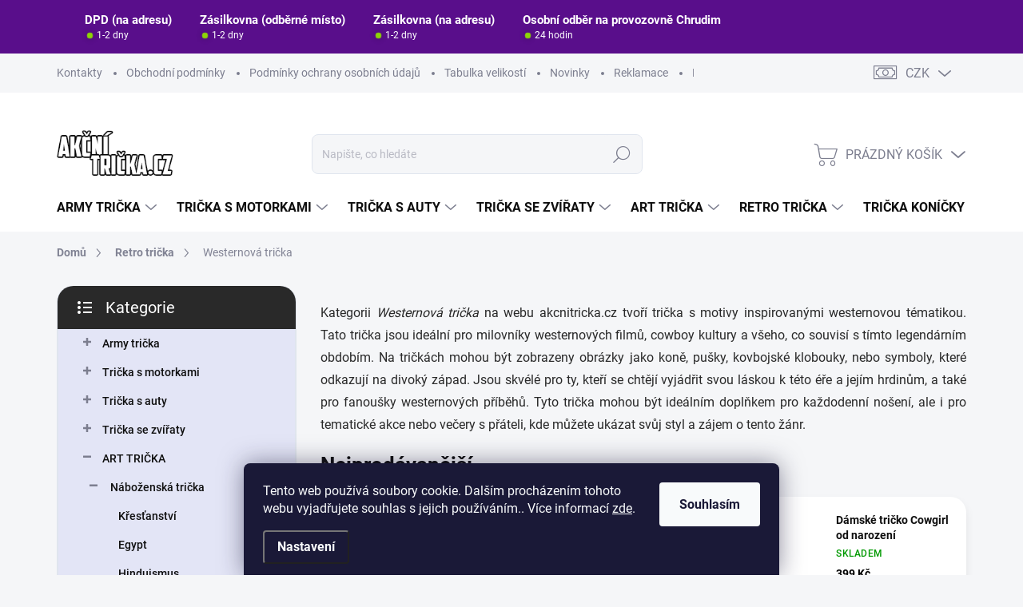

--- FILE ---
content_type: text/html; charset=utf-8
request_url: https://www.akcnitricka.cz/westernova-tricka/
body_size: 38024
content:
<!doctype html><html lang="cs" dir="ltr" class="header-background-light external-fonts-loaded"><head><meta charset="utf-8" /><meta name="viewport" content="width=device-width,initial-scale=1" /><title>Westernová trička - AkcniTricka.CZ</title><link rel="preconnect" href="https://cdn.myshoptet.com" /><link rel="dns-prefetch" href="https://cdn.myshoptet.com" /><link rel="preload" href="https://cdn.myshoptet.com/prj/dist/master/cms/libs/jquery/jquery-1.11.3.min.js" as="script" /><link href="https://cdn.myshoptet.com/prj/dist/master/cms/templates/frontend_templates/shared/css/font-face/source-sans-3.css" rel="stylesheet"><script>
dataLayer = [];
dataLayer.push({'shoptet' : {
    "pageId": 1855,
    "pageType": "category",
    "currency": "CZK",
    "currencyInfo": {
        "decimalSeparator": ",",
        "exchangeRate": 1,
        "priceDecimalPlaces": 0,
        "symbol": "K\u010d",
        "symbolLeft": 0,
        "thousandSeparator": " "
    },
    "language": "cs",
    "projectId": 356965,
    "category": {
        "guid": "6e25c172-9620-11ea-a6c2-b8ca3a6063f8",
        "path": "Retro tri\u010dka | Westernov\u00e1 tri\u010dka",
        "parentCategoryGuid": "6cbf5727-9620-11ea-a6c2-b8ca3a6063f8"
    },
    "cartInfo": {
        "id": null,
        "freeShipping": false,
        "freeShippingFrom": null,
        "leftToFreeGift": {
            "formattedPrice": "0 K\u010d",
            "priceLeft": 0
        },
        "freeGift": false,
        "leftToFreeShipping": {
            "priceLeft": null,
            "dependOnRegion": null,
            "formattedPrice": null
        },
        "discountCoupon": [],
        "getNoBillingShippingPrice": {
            "withoutVat": 0,
            "vat": 0,
            "withVat": 0
        },
        "cartItems": [],
        "taxMode": "ORDINARY"
    },
    "cart": [],
    "customer": {
        "priceRatio": 1,
        "priceListId": 1,
        "groupId": null,
        "registered": false,
        "mainAccount": false
    }
}});
dataLayer.push({'cookie_consent' : {
    "marketing": "denied",
    "analytics": "denied"
}});
document.addEventListener('DOMContentLoaded', function() {
    shoptet.consent.onAccept(function(agreements) {
        if (agreements.length == 0) {
            return;
        }
        dataLayer.push({
            'cookie_consent' : {
                'marketing' : (agreements.includes(shoptet.config.cookiesConsentOptPersonalisation)
                    ? 'granted' : 'denied'),
                'analytics': (agreements.includes(shoptet.config.cookiesConsentOptAnalytics)
                    ? 'granted' : 'denied')
            },
            'event': 'cookie_consent'
        });
    });
});
</script>

<!-- Google Tag Manager -->
<script>(function(w,d,s,l,i){w[l]=w[l]||[];w[l].push({'gtm.start':
new Date().getTime(),event:'gtm.js'});var f=d.getElementsByTagName(s)[0],
j=d.createElement(s),dl=l!='dataLayer'?'&l='+l:'';j.async=true;j.src=
'https://www.googletagmanager.com/gtm.js?id='+i+dl;f.parentNode.insertBefore(j,f);
})(window,document,'script','dataLayer','GTM-KVF4TSP');</script>
<!-- End Google Tag Manager -->

<meta property="og:type" content="website"><meta property="og:site_name" content="akcnitricka.cz"><meta property="og:url" content="https://www.akcnitricka.cz/westernova-tricka/"><meta property="og:title" content="Westernová trička - AkcniTricka.CZ"><meta name="author" content="AkcniTricka.CZ"><meta name="web_author" content="Shoptet.cz"><meta name="dcterms.rightsHolder" content="www.akcnitricka.cz"><meta name="robots" content="index,follow"><meta property="og:image" content="https://www.akcnitricka.cz/user/categories/orig/vestern.jpg"><meta property="og:description" content="Westernová trička, AkcniTricka.CZ"><meta name="description" content="Westernová trička, AkcniTricka.CZ"><meta name="google-site-verification" content="JybYLX3SrtM7QwtbJVFPClJDR-vM0mHV43ToAxiXBqI"><style>:root {--color-primary: #9698ed;--color-primary-h: 239;--color-primary-s: 71%;--color-primary-l: 76%;--color-primary-hover: #9698ed;--color-primary-hover-h: 239;--color-primary-hover-s: 71%;--color-primary-hover-l: 76%;--color-secondary: #9698ed;--color-secondary-h: 239;--color-secondary-s: 71%;--color-secondary-l: 76%;--color-secondary-hover: #9698ed;--color-secondary-hover-h: 239;--color-secondary-hover-s: 71%;--color-secondary-hover-l: 76%;--color-tertiary: #e3e5f6;--color-tertiary-h: 234;--color-tertiary-s: 51%;--color-tertiary-l: 93%;--color-tertiary-hover: #e3e5f6;--color-tertiary-hover-h: 234;--color-tertiary-hover-s: 51%;--color-tertiary-hover-l: 93%;--color-header-background: #ffffff;--template-font: "Source Sans 3";--template-headings-font: "sans-serif";--header-background-url: url("[data-uri]");--cookies-notice-background: #1A1937;--cookies-notice-color: #F8FAFB;--cookies-notice-button-hover: #f5f5f5;--cookies-notice-link-hover: #27263f;--templates-update-management-preview-mode-content: "Náhled aktualizací šablony je aktivní pro váš prohlížeč."}</style>
    <script>var shoptet = shoptet || {};</script>
    <script src="https://cdn.myshoptet.com/prj/dist/master/shop/dist/main-3g-header.js.05f199e7fd2450312de2.js"></script>
<!-- User include --><!-- service 1000(633) html code header -->
<link rel="stylesheet" href="https://cdn.myshoptet.com/usr/apollo.jakubtursky.sk/user/documents/assets/main.css?v=1769">

<noscript>
<style>
.before-carousel:before,
.before-carousel:after,
.products-block:after,
.products-block:before,
.p-detail-inner:before,
.p-detail-inner:after{
	display: none;
}

.products-block .product, .products-block .slider-group-products,
.next-to-carousel-banners .banner-wrapper,
.before-carousel .content-wrapper-in,
.p-detail-inner .p-detail-inner-header, .p-detail-inner #product-detail-form {
  opacity: 1;
}

body.type-category .content-wrapper-in,
body.type-manufacturer-detail .content-wrapper-in,
body.type-product .content-wrapper-in {
	visibility: visible!important;
}
</style>
</noscript>

<style>
@font-face {
  font-family: 'apollo';
  font-display: swap;
  src:  url('https://cdn.myshoptet.com/usr/apollo.jakubtursky.sk/user/documents/assets/iconfonts/icomoon.eot?v=107');
  src:  url('https://cdn.myshoptet.com/usr/apollo.jakubtursky.sk/user/documents/assets/iconfonts/icomoon.eot?v=107') format('embedded-opentype'),
    url('https://cdn.myshoptet.com/usr/apollo.jakubtursky.sk/user/documents/assets/iconfonts/icomoon.ttf?v=107') format('truetype'),
    url('https://cdn.myshoptet.com/usr/apollo.jakubtursky.sk/user/documents/assets/iconfonts/icomoon.woff?v=107') format('woff'),
    url('https://cdn.myshoptet.com/usr/apollo.jakubtursky.sk/user/documents/assets/iconfonts/icomoon.svg?v=107') format('svg');
  font-weight: normal;
  font-style: normal;
  font-display: block;
}
.top-navigation-bar .top-nav-button.top-nav-button-login.primary{
	display: none;
}
.basic-description>h3:first-child{
	display: none;
}
/*.header-info-banner-addon{
	background-color: black;
}*/
</style>

<style>
.not-working {
  background-color: rgba(0,0,0, 0.9);
  color: white;
  width: 100%;
  height: 100%;
  position: fixed;
  top: 0;
  left: 0;
  z-index: 9999999;
  text-align: center;
  padding: 50px;
  line-height: 1.6;
  font-size: 16px;
}
</style>

<!-- service 518(170) html code header -->
<link rel="stylesheet" type="text/css" href="https://cdn.myshoptet.com/usr/302565.myshoptet.com/user/documents/assets/sizes/fv-studio-app-sizes.css?24.4.5" />
<style>
body.shoptetak-opal #myBtnTabulka_velikosti {position: relative;margin-bottom: 50px;}
</style>
<!-- service 1252(869) html code header -->
<link href="https://akip.myshoptet.com/user/documents/socials-share/styles/socials-share/share-box.min.css" rel="stylesheet">
<!-- service 1275(892) html code header -->
<link rel="stylesheet" href="https://cdn.myshoptet.com/usr/apollo.jakubtursky.sk/user/documents/assets/kategorie/main.css?v=15">
<!-- service 1658(1243) html code header -->
<!-- applypark Doplněk Shoptet - Doby doručení v horní liště -->
<link href="https://applypark.myshoptet.com/user/documents/upload/cdn-applypark/doby-doruceni.css" rel="stylesheet">
<style>
@media (min-width:767px) {
.overall-wrapper {margin-top:68px;}
}
@media (max-width:767px) {
#header {margin-top:45px;}
.overall-wrapper {margin-top:69px;}

}
</style>

<!-- project html code header -->
<script src="https://www.googleoptimize.com/optimize.js?id=OPT-5GG48GD"></script>

<link href="/user/documents/style.css?v=29" rel="stylesheet">
<meta name="google-site-verification" content="2uYclL9PxltKTSfKhSDhAaNzP9X_4UbsYulsHR6JyKI" />

<!-- /User include --><link rel="shortcut icon" href="/favicon.ico" type="image/x-icon" /><link rel="canonical" href="https://www.akcnitricka.cz/westernova-tricka/" />    <!-- Global site tag (gtag.js) - Google Analytics -->
    <script async src="https://www.googletagmanager.com/gtag/js?id=16671827130"></script>
    <script>
        
        window.dataLayer = window.dataLayer || [];
        function gtag(){dataLayer.push(arguments);}
        

                    console.debug('default consent data');

            gtag('consent', 'default', {"ad_storage":"denied","analytics_storage":"denied","ad_user_data":"denied","ad_personalization":"denied","wait_for_update":500});
            dataLayer.push({
                'event': 'default_consent'
            });
        
        gtag('js', new Date());

                gtag('config', 'UA-173229333-1', { 'groups': "UA" });
        
                gtag('config', 'G-SPSRQ5JBL4', {"groups":"GA4","send_page_view":false,"content_group":"category","currency":"CZK","page_language":"cs"});
        
                gtag('config', 'AW-613454975');
        
                gtag('config', 'AW-16671827130');
        
        
        
        
                    gtag('event', 'page_view', {"send_to":"GA4","page_language":"cs","content_group":"category","currency":"CZK"});
        
        
        
        
        
        
        
        
        
        
        
        
        
        document.addEventListener('DOMContentLoaded', function() {
            if (typeof shoptet.tracking !== 'undefined') {
                for (var id in shoptet.tracking.bannersList) {
                    gtag('event', 'view_promotion', {
                        "send_to": "UA",
                        "promotions": [
                            {
                                "id": shoptet.tracking.bannersList[id].id,
                                "name": shoptet.tracking.bannersList[id].name,
                                "position": shoptet.tracking.bannersList[id].position
                            }
                        ]
                    });
                }
            }

            shoptet.consent.onAccept(function(agreements) {
                if (agreements.length !== 0) {
                    console.debug('gtag consent accept');
                    var gtagConsentPayload =  {
                        'ad_storage': agreements.includes(shoptet.config.cookiesConsentOptPersonalisation)
                            ? 'granted' : 'denied',
                        'analytics_storage': agreements.includes(shoptet.config.cookiesConsentOptAnalytics)
                            ? 'granted' : 'denied',
                                                                                                'ad_user_data': agreements.includes(shoptet.config.cookiesConsentOptPersonalisation)
                            ? 'granted' : 'denied',
                        'ad_personalization': agreements.includes(shoptet.config.cookiesConsentOptPersonalisation)
                            ? 'granted' : 'denied',
                        };
                    console.debug('update consent data', gtagConsentPayload);
                    gtag('consent', 'update', gtagConsentPayload);
                    dataLayer.push(
                        { 'event': 'update_consent' }
                    );
                }
            });
        });
    </script>
</head><body class="desktop id-1855 in-westernova-tricka template-11 type-category multiple-columns-body columns-3 blank-mode blank-mode-css ums_forms_redesign--off ums_a11y_category_page--on ums_discussion_rating_forms--off ums_flags_display_unification--on ums_a11y_login--on mobile-header-version-1">
        <div id="fb-root"></div>
        <script>
            window.fbAsyncInit = function() {
                FB.init({
                    autoLogAppEvents : true,
                    xfbml            : true,
                    version          : 'v24.0'
                });
            };
        </script>
        <script async defer crossorigin="anonymous" src="https://connect.facebook.net/cs_CZ/sdk.js#xfbml=1&version=v24.0"></script><script>
<!-- Google Tag Manager -->
<script>(function(w,d,s,l,i){w[l]=w[l]||[];w[l].push({'gtm.start':
new Date().getTime(),event:'gtm.js'});var f=d.getElementsByTagName(s)[0],
j=d.createElement(s),dl=l!='dataLayer'?'&l='+l:'';j.async=true;j.src=
'https://www.googletagmanager.com/gtm.js?id='+i+dl;f.parentNode.insertBefore(j,f);
})(window,document,'script','dataLayer','GTM-KVF4TSP');</script>
<!-- End Google Tag Manager -->
</script>

<!-- Google Tag Manager (noscript) -->
<noscript><iframe src="https://www.googletagmanager.com/ns.html?id=GTM-KVF4TSP"
height="0" width="0" style="display:none;visibility:hidden"></iframe></noscript>
<!-- End Google Tag Manager (noscript) -->

    <div class="siteCookies siteCookies--bottom siteCookies--dark js-siteCookies" role="dialog" data-testid="cookiesPopup" data-nosnippet>
        <div class="siteCookies__form">
            <div class="siteCookies__content">
                <div class="siteCookies__text">
                    Tento web používá soubory cookie. Dalším procházením tohoto webu vyjadřujete souhlas s jejich používáním.. Více informací <a href="http://www.akcnitricka.cz/podminky-ochrany-osobnich-udaju/" target="\">zde</a>.
                </div>
                <p class="siteCookies__links">
                    <button class="siteCookies__link js-cookies-settings" aria-label="Nastavení cookies" data-testid="cookiesSettings">Nastavení</button>
                </p>
            </div>
            <div class="siteCookies__buttonWrap">
                                <button class="siteCookies__button js-cookiesConsentSubmit" value="all" aria-label="Přijmout cookies" data-testid="buttonCookiesAccept">Souhlasím</button>
            </div>
        </div>
        <script>
            document.addEventListener("DOMContentLoaded", () => {
                const siteCookies = document.querySelector('.js-siteCookies');
                document.addEventListener("scroll", shoptet.common.throttle(() => {
                    const st = document.documentElement.scrollTop;
                    if (st > 1) {
                        siteCookies.classList.add('siteCookies--scrolled');
                    } else {
                        siteCookies.classList.remove('siteCookies--scrolled');
                    }
                }, 100));
            });
        </script>
    </div>
<a href="#content" class="skip-link sr-only">Přejít na obsah</a><div class="overall-wrapper"><div class="user-action"><div class="container">
    <div class="user-action-in">
                    <div id="login" class="user-action-login popup-widget login-widget" role="dialog" aria-labelledby="loginHeading">
        <div class="popup-widget-inner">
                            <h2 id="loginHeading">Přihlášení k vašemu účtu</h2><div id="customerLogin"><form action="/action/Customer/Login/" method="post" id="formLoginIncluded" class="csrf-enabled formLogin" data-testid="formLogin"><input type="hidden" name="referer" value="" /><div class="form-group"><div class="input-wrapper email js-validated-element-wrapper no-label"><input type="email" name="email" class="form-control" autofocus placeholder="E-mailová adresa (např. jan@novak.cz)" data-testid="inputEmail" autocomplete="email" required /></div></div><div class="form-group"><div class="input-wrapper password js-validated-element-wrapper no-label"><input type="password" name="password" class="form-control" placeholder="Heslo" data-testid="inputPassword" autocomplete="current-password" required /><span class="no-display">Nemůžete vyplnit toto pole</span><input type="text" name="surname" value="" class="no-display" /></div></div><div class="form-group"><div class="login-wrapper"><button type="submit" class="btn btn-secondary btn-text btn-login" data-testid="buttonSubmit">Přihlásit se</button><div class="password-helper"><a href="/registrace/" data-testid="signup" rel="nofollow">Nová registrace</a><a href="/klient/zapomenute-heslo/" rel="nofollow">Zapomenuté heslo</a></div></div></div></form>
</div>                    </div>
    </div>

                            <div id="cart-widget" class="user-action-cart popup-widget cart-widget loader-wrapper" data-testid="popupCartWidget" role="dialog" aria-hidden="true">
    <div class="popup-widget-inner cart-widget-inner place-cart-here">
        <div class="loader-overlay">
            <div class="loader"></div>
        </div>
    </div>

    <div class="cart-widget-button">
        <a href="/kosik/" class="btn btn-conversion" id="continue-order-button" rel="nofollow" data-testid="buttonNextStep">Pokračovat do košíku</a>
    </div>
</div>
            </div>
</div>
</div><div class="top-navigation-bar" data-testid="topNavigationBar">

    <div class="container">

        <div class="top-navigation-contacts">
            <strong>Zákaznická podpora:</strong><a href="tel:733344488" class="project-phone" aria-label="Zavolat na 733344488" data-testid="contactboxPhone"><span>733 344 488</span></a><a href="mailto:info@akcnitricka.cz" class="project-email" data-testid="contactboxEmail"><span>info@akcnitricka.cz</span></a>        </div>

                            <div class="top-navigation-menu">
                <div class="top-navigation-menu-trigger"></div>
                <ul class="top-navigation-bar-menu">
                                            <li class="top-navigation-menu-item-29">
                            <a href="/kontakty/">Kontakty</a>
                        </li>
                                            <li class="top-navigation-menu-item-39">
                            <a href="/obchodni-podminky/">Obchodní podmínky</a>
                        </li>
                                            <li class="top-navigation-menu-item-691">
                            <a href="/podminky-ochrany-osobnich-udaju/">Podmínky ochrany osobních údajů </a>
                        </li>
                                            <li class="top-navigation-menu-item-2056">
                            <a href="/tabulka-velikosti/">Tabulka velikostí</a>
                        </li>
                                            <li class="top-navigation-menu-item-682">
                            <a href="/nase-novinky/">Novinky</a>
                        </li>
                                            <li class="top-navigation-menu-item-2073">
                            <a href="/reklamace/">Reklamace</a>
                        </li>
                                            <li class="top-navigation-menu-item-2244">
                            <a href="/potisk-tricek-chrudim/">Potisk triček Chrudim</a>
                        </li>
                                    </ul>
                <ul class="top-navigation-bar-menu-helper"></ul>
            </div>
        
        <div class="top-navigation-tools">
            <div class="responsive-tools">
                <a href="#" class="toggle-window" data-target="search" aria-label="Hledat" data-testid="linkSearchIcon"></a>
                                                            <a href="#" class="toggle-window" data-target="login"></a>
                                                    <a href="#" class="toggle-window" data-target="navigation" aria-label="Menu" data-testid="hamburgerMenu"></a>
            </div>
                <div class="dropdown">
        <span>Ceny v:</span>
        <button id="topNavigationDropdown" type="button" data-toggle="dropdown" aria-haspopup="true" aria-expanded="false">
            CZK
            <span class="caret"></span>
        </button>
        <ul class="dropdown-menu" aria-labelledby="topNavigationDropdown"><li><a href="/action/Currency/changeCurrency/?currencyCode=CZK" rel="nofollow">CZK</a></li><li><a href="/action/Currency/changeCurrency/?currencyCode=EUR" rel="nofollow">EUR</a></li></ul>
    </div>
            <button class="top-nav-button top-nav-button-login toggle-window" type="button" data-target="login" aria-haspopup="dialog" aria-controls="login" aria-expanded="false" data-testid="signin"><span>Přihlášení</span></button>        </div>

    </div>

</div>
<header id="header"><div class="container navigation-wrapper">
    <div class="header-top">
        <div class="site-name-wrapper">
            <div class="site-name"><a href="/" data-testid="linkWebsiteLogo"><img src="https://cdn.myshoptet.com/usr/www.akcnitricka.cz/user/logos/logo-akcnitricka.png" alt="AkcniTricka.CZ" fetchpriority="low" /></a></div>        </div>
        <div class="search" itemscope itemtype="https://schema.org/WebSite">
            <meta itemprop="headline" content="Westernová trička"/><meta itemprop="url" content="https://www.akcnitricka.cz"/><meta itemprop="text" content="Westernová trička, AkcniTricka.CZ"/>            <form action="/action/ProductSearch/prepareString/" method="post"
    id="formSearchForm" class="search-form compact-form js-search-main"
    itemprop="potentialAction" itemscope itemtype="https://schema.org/SearchAction" data-testid="searchForm">
    <fieldset>
        <meta itemprop="target"
            content="https://www.akcnitricka.cz/vyhledavani/?string={string}"/>
        <input type="hidden" name="language" value="cs"/>
        
            
<input
    type="search"
    name="string"
        class="query-input form-control search-input js-search-input"
    placeholder="Napište, co hledáte"
    autocomplete="off"
    required
    itemprop="query-input"
    aria-label="Vyhledávání"
    data-testid="searchInput"
>
            <button type="submit" class="btn btn-default" data-testid="searchBtn">Hledat</button>
        
    </fieldset>
</form>
        </div>
        <div class="navigation-buttons">
                
    <a href="/kosik/" class="btn btn-icon toggle-window cart-count" data-target="cart" data-hover="true" data-redirect="true" data-testid="headerCart" rel="nofollow" aria-haspopup="dialog" aria-expanded="false" aria-controls="cart-widget">
        
                <span class="sr-only">Nákupní košík</span>
        
            <span class="cart-price visible-lg-inline-block" data-testid="headerCartPrice">
                                    Prázdný košík                            </span>
        
    
            </a>
        </div>
    </div>
    <nav id="navigation" aria-label="Hlavní menu" data-collapsible="true"><div class="navigation-in menu"><ul class="menu-level-1" role="menubar" data-testid="headerMenuItems"><li class="menu-item-1777 ext" role="none"><a href="/army-tricka/" data-testid="headerMenuItem" role="menuitem" aria-haspopup="true" aria-expanded="false"><b>Army trička</b><span class="submenu-arrow"></span></a><ul class="menu-level-2" aria-label="Army trička" tabindex="-1" role="menu"><li class="menu-item-1780 has-third-level" role="none"><a href="/tricka-s-vojenskou-technikou/" class="menu-image" data-testid="headerMenuItem" tabindex="-1" aria-hidden="true"><img src="data:image/svg+xml,%3Csvg%20width%3D%22140%22%20height%3D%22100%22%20xmlns%3D%22http%3A%2F%2Fwww.w3.org%2F2000%2Fsvg%22%3E%3C%2Fsvg%3E" alt="" aria-hidden="true" width="140" height="100"  data-src="https://cdn.myshoptet.com/usr/www.akcnitricka.cz/user/categories/thumb/tank.jpg" fetchpriority="low" /></a><div><a href="/tricka-s-vojenskou-technikou/" data-testid="headerMenuItem" role="menuitem"><span>Trička s vojenskou technikou</span></a>
                                                    <ul class="menu-level-3" role="menu">
                                                                    <li class="menu-item-3032" role="none">
                                        <a href="/tanky-a-bojova-vozidla/" data-testid="headerMenuItem" role="menuitem">
                                            Tanky a bojová vozidla</a>,                                    </li>
                                                                    <li class="menu-item-3035" role="none">
                                        <a href="/vojenska-vozidla/" data-testid="headerMenuItem" role="menuitem">
                                            Vojenská vozidla</a>                                    </li>
                                                            </ul>
                        </div></li><li class="menu-item-1783" role="none"><a href="/tricka-s-army-znaky--symboly/" class="menu-image" data-testid="headerMenuItem" tabindex="-1" aria-hidden="true"><img src="data:image/svg+xml,%3Csvg%20width%3D%22140%22%20height%3D%22100%22%20xmlns%3D%22http%3A%2F%2Fwww.w3.org%2F2000%2Fsvg%22%3E%3C%2Fsvg%3E" alt="" aria-hidden="true" width="140" height="100"  data-src="https://cdn.myshoptet.com/usr/www.akcnitricka.cz/user/categories/thumb/acr.jpg" fetchpriority="low" /></a><div><a href="/tricka-s-army-znaky--symboly/" data-testid="headerMenuItem" role="menuitem"><span>Trička s army znaky, symboly</span></a>
                        </div></li><li class="menu-item-1786" role="none"><a href="/tricka-specialni-jednotky/" class="menu-image" data-testid="headerMenuItem" tabindex="-1" aria-hidden="true"><img src="data:image/svg+xml,%3Csvg%20width%3D%22140%22%20height%3D%22100%22%20xmlns%3D%22http%3A%2F%2Fwww.w3.org%2F2000%2Fsvg%22%3E%3C%2Fsvg%3E" alt="" aria-hidden="true" width="140" height="100"  data-src="https://cdn.myshoptet.com/usr/www.akcnitricka.cz/user/categories/thumb/0488b40bf46bce40e2add5a01abebf58.jpg" fetchpriority="low" /></a><div><a href="/tricka-specialni-jednotky/" data-testid="headerMenuItem" role="menuitem"><span>Trička speciální jednotky</span></a>
                        </div></li><li class="menu-item-1789 has-third-level" role="none"><a href="/tricka-s-leteckou-technikou/" class="menu-image" data-testid="headerMenuItem" tabindex="-1" aria-hidden="true"><img src="data:image/svg+xml,%3Csvg%20width%3D%22140%22%20height%3D%22100%22%20xmlns%3D%22http%3A%2F%2Fwww.w3.org%2F2000%2Fsvg%22%3E%3C%2Fsvg%3E" alt="" aria-hidden="true" width="140" height="100"  data-src="https://cdn.myshoptet.com/usr/www.akcnitricka.cz/user/categories/thumb/saab-jas-39d-gripen-twinseater-172-03956.jpg" fetchpriority="low" /></a><div><a href="/tricka-s-leteckou-technikou/" data-testid="headerMenuItem" role="menuitem"><span>Trička s leteckou technikou</span></a>
                                                    <ul class="menu-level-3" role="menu">
                                                                    <li class="menu-item-2981" role="none">
                                        <a href="/a-10-thunderbolt/" data-testid="headerMenuItem" role="menuitem">
                                            A-10 Thunderbolt</a>,                                    </li>
                                                                    <li class="menu-item-2936" role="none">
                                        <a href="/aero-l-29/" data-testid="headerMenuItem" role="menuitem">
                                            Aero L-29</a>,                                    </li>
                                                                    <li class="menu-item-2939" role="none">
                                        <a href="/aero-l-39-ng/" data-testid="headerMenuItem" role="menuitem">
                                            Aero L-39 NG</a>,                                    </li>
                                                                    <li class="menu-item-2972" role="none">
                                        <a href="/apache-ah-64/" data-testid="headerMenuItem" role="menuitem">
                                            Apache AH-64</a>,                                    </li>
                                                                    <li class="menu-item-2948" role="none">
                                        <a href="/bell-ah-1z-viper/" data-testid="headerMenuItem" role="menuitem">
                                            Bell AH-1Z VIPER</a>,                                    </li>
                                                                    <li class="menu-item-2978" role="none">
                                        <a href="/boeing-b-17/" data-testid="headerMenuItem" role="menuitem">
                                            Boeing B-17</a>,                                    </li>
                                                                    <li class="menu-item-2930" role="none">
                                        <a href="/boeing-b-29/" data-testid="headerMenuItem" role="menuitem">
                                            Boeing B-29</a>,                                    </li>
                                                                    <li class="menu-item-2966" role="none">
                                        <a href="/boeing-b-52/" data-testid="headerMenuItem" role="menuitem">
                                            Boeing B-52</a>,                                    </li>
                                                                    <li class="menu-item-2927" role="none">
                                        <a href="/boeing-b-75/" data-testid="headerMenuItem" role="menuitem">
                                            Boeing B-75</a>,                                    </li>
                                                                    <li class="menu-item-3011" role="none">
                                        <a href="/casa-c-295/" data-testid="headerMenuItem" role="menuitem">
                                            Casa C-295</a>,                                    </li>
                                                                    <li class="menu-item-2987" role="none">
                                        <a href="/deutsche-luftwaffe/" data-testid="headerMenuItem" role="menuitem">
                                            Deutsche luftwaffe</a>,                                    </li>
                                                                    <li class="menu-item-2942" role="none">
                                        <a href="/hawker-hurricane/" data-testid="headerMenuItem" role="menuitem">
                                            Hawker Hurricane</a>,                                    </li>
                                                                    <li class="menu-item-3008" role="none">
                                        <a href="/f-14-tomcat/" data-testid="headerMenuItem" role="menuitem">
                                            F-14 tomcat</a>,                                    </li>
                                                                    <li class="menu-item-2990" role="none">
                                        <a href="/f-16-falcon-fighting/" data-testid="headerMenuItem" role="menuitem">
                                            F-16 Falcon Fighting</a>,                                    </li>
                                                                    <li class="menu-item-2999" role="none">
                                        <a href="/f-18-hornet/" data-testid="headerMenuItem" role="menuitem">
                                            F-18 Hornet</a>,                                    </li>
                                                                    <li class="menu-item-3017" role="none">
                                        <a href="/f-22-raptor/" data-testid="headerMenuItem" role="menuitem">
                                            F-22 Raptor</a>,                                    </li>
                                                                    <li class="menu-item-3020" role="none">
                                        <a href="/f-35--lightning/" data-testid="headerMenuItem" role="menuitem">
                                            F-35  lightning</a>,                                    </li>
                                                                    <li class="menu-item-3002" role="none">
                                        <a href="/jas-39-gripen/" data-testid="headerMenuItem" role="menuitem">
                                            JAS-39 Gripen</a>,                                    </li>
                                                                    <li class="menu-item-2969" role="none">
                                        <a href="/junkers-ju-52/" data-testid="headerMenuItem" role="menuitem">
                                            Junkers Ju-52</a>,                                    </li>
                                                                    <li class="menu-item-2996" role="none">
                                        <a href="/l-159-alca/" data-testid="headerMenuItem" role="menuitem">
                                            L-159 ALCA</a>,                                    </li>
                                                                    <li class="menu-item-2945" role="none">
                                        <a href="/lockheed-p-38-lightning/" data-testid="headerMenuItem" role="menuitem">
                                            Lockheed P-38 Lightning</a>,                                    </li>
                                                                    <li class="menu-item-2975" role="none">
                                        <a href="/messerschmitt-bf-109/" data-testid="headerMenuItem" role="menuitem">
                                            Messerschmitt BF-109</a>,                                    </li>
                                                                    <li class="menu-item-2963" role="none">
                                        <a href="/mig-15/" data-testid="headerMenuItem" role="menuitem">
                                            MIG-15</a>,                                    </li>
                                                                    <li class="menu-item-2984" role="none">
                                        <a href="/mig-21/" data-testid="headerMenuItem" role="menuitem">
                                            MIG-21</a>,                                    </li>
                                                                    <li class="menu-item-3005" role="none">
                                        <a href="/mig-29/" data-testid="headerMenuItem" role="menuitem">
                                            MIG-29</a>,                                    </li>
                                                                    <li class="menu-item-2960" role="none">
                                        <a href="/mustang-p-51/" data-testid="headerMenuItem" role="menuitem">
                                            Mustang P-51</a>,                                    </li>
                                                                    <li class="menu-item-2957" role="none">
                                        <a href="/supermarine-spitfire/" data-testid="headerMenuItem" role="menuitem">
                                            Supermarine Spitfire</a>,                                    </li>
                                                                    <li class="menu-item-2993" role="none">
                                        <a href="/vrtulnik-black-hawk-uh-60/" data-testid="headerMenuItem" role="menuitem">
                                            Vrtulník Black Hawk UH-60</a>,                                    </li>
                                                                    <li class="menu-item-2954" role="none">
                                        <a href="/vrtulnik-mi-24-hind/" data-testid="headerMenuItem" role="menuitem">
                                            Vrtulník Mi-24 hind</a>,                                    </li>
                                                                    <li class="menu-item-2933" role="none">
                                        <a href="/vrtulnik-mi-171/" data-testid="headerMenuItem" role="menuitem">
                                            Vrtulník MI-171</a>,                                    </li>
                                                                    <li class="menu-item-2951" role="none">
                                        <a href="/zlin-z-37-cmelak/" data-testid="headerMenuItem" role="menuitem">
                                            Zlín Z-37 Čmelák</a>                                    </li>
                                                            </ul>
                        </div></li><li class="menu-item-1795" role="none"><a href="/damske-army-tricka/" class="menu-image" data-testid="headerMenuItem" tabindex="-1" aria-hidden="true"><img src="data:image/svg+xml,%3Csvg%20width%3D%22140%22%20height%3D%22100%22%20xmlns%3D%22http%3A%2F%2Fwww.w3.org%2F2000%2Fsvg%22%3E%3C%2Fsvg%3E" alt="" aria-hidden="true" width="140" height="100"  data-src="https://cdn.myshoptet.com/usr/www.akcnitricka.cz/user/categories/thumb/tricko-striker-muj-manzel-je-muj-hrdina.jpg" fetchpriority="low" /></a><div><a href="/damske-army-tricka/" data-testid="headerMenuItem" role="menuitem"><span>Dámské army trička</span></a>
                        </div></li><li class="menu-item-1822" role="none"><a href="/tricka-se-zbranemi/" class="menu-image" data-testid="headerMenuItem" tabindex="-1" aria-hidden="true"><img src="data:image/svg+xml,%3Csvg%20width%3D%22140%22%20height%3D%22100%22%20xmlns%3D%22http%3A%2F%2Fwww.w3.org%2F2000%2Fsvg%22%3E%3C%2Fsvg%3E" alt="" aria-hidden="true" width="140" height="100"  data-src="https://cdn.myshoptet.com/usr/www.akcnitricka.cz/user/categories/thumb/sa58_bod2-1.jpg" fetchpriority="low" /></a><div><a href="/tricka-se-zbranemi/" data-testid="headerMenuItem" role="menuitem"><span>Trička se zbraněmi</span></a>
                        </div></li><li class="menu-item-1825" role="none"><a href="/tricka-s-vojenskymi-osobnostmi/" class="menu-image" data-testid="headerMenuItem" tabindex="-1" aria-hidden="true"><img src="data:image/svg+xml,%3Csvg%20width%3D%22140%22%20height%3D%22100%22%20xmlns%3D%22http%3A%2F%2Fwww.w3.org%2F2000%2Fsvg%22%3E%3C%2Fsvg%3E" alt="" aria-hidden="true" width="140" height="100"  data-src="https://cdn.myshoptet.com/usr/www.akcnitricka.cz/user/categories/thumb/patton_32-photoroom.png" fetchpriority="low" /></a><div><a href="/tricka-s-vojenskymi-osobnostmi/" data-testid="headerMenuItem" role="menuitem"><span>Trička s vojenskými osobnostmi</span></a>
                        </div></li><li class="menu-item-1861" role="none"><a href="/valecne-konflikty/" class="menu-image" data-testid="headerMenuItem" tabindex="-1" aria-hidden="true"><img src="data:image/svg+xml,%3Csvg%20width%3D%22140%22%20height%3D%22100%22%20xmlns%3D%22http%3A%2F%2Fwww.w3.org%2F2000%2Fsvg%22%3E%3C%2Fsvg%3E" alt="" aria-hidden="true" width="140" height="100"  data-src="https://cdn.myshoptet.com/usr/www.akcnitricka.cz/user/categories/thumb/ctverec-pro-web-kfor.jpg" fetchpriority="low" /></a><div><a href="/valecne-konflikty/" data-testid="headerMenuItem" role="menuitem"><span>Válečné konflikty</span></a>
                        </div></li><li class="menu-item-1867" role="none"><a href="/tricka-army-art/" class="menu-image" data-testid="headerMenuItem" tabindex="-1" aria-hidden="true"><img src="data:image/svg+xml,%3Csvg%20width%3D%22140%22%20height%3D%22100%22%20xmlns%3D%22http%3A%2F%2Fwww.w3.org%2F2000%2Fsvg%22%3E%3C%2Fsvg%3E" alt="" aria-hidden="true" width="140" height="100"  data-src="https://cdn.myshoptet.com/usr/www.akcnitricka.cz/user/categories/thumb/god-bless-our-troops-dan-nance.jpg" fetchpriority="low" /></a><div><a href="/tricka-army-art/" data-testid="headerMenuItem" role="menuitem"><span>Trička ARMY ART</span></a>
                        </div></li><li class="menu-item-1870" role="none"><a href="/army-tilka/" class="menu-image" data-testid="headerMenuItem" tabindex="-1" aria-hidden="true"><img src="data:image/svg+xml,%3Csvg%20width%3D%22140%22%20height%3D%22100%22%20xmlns%3D%22http%3A%2F%2Fwww.w3.org%2F2000%2Fsvg%22%3E%3C%2Fsvg%3E" alt="" aria-hidden="true" width="140" height="100"  data-src="https://cdn.myshoptet.com/usr/www.akcnitricka.cz/user/categories/thumb/tilko-panske-cerne-striker-army-evolution.jpg" fetchpriority="low" /></a><div><a href="/army-tilka/" data-testid="headerMenuItem" role="menuitem"><span>Army tílka</span></a>
                        </div></li><li class="menu-item-1930" role="none"><a href="/funkcni-tricka-pro-sport/" class="menu-image" data-testid="headerMenuItem" tabindex="-1" aria-hidden="true"><img src="data:image/svg+xml,%3Csvg%20width%3D%22140%22%20height%3D%22100%22%20xmlns%3D%22http%3A%2F%2Fwww.w3.org%2F2000%2Fsvg%22%3E%3C%2Fsvg%3E" alt="" aria-hidden="true" width="140" height="100"  data-src="https://cdn.myshoptet.com/usr/www.akcnitricka.cz/user/categories/thumb/_vyrn_651tricko-bile-striker-pot-setri-krev.jpg" fetchpriority="low" /></a><div><a href="/funkcni-tricka-pro-sport/" data-testid="headerMenuItem" role="menuitem"><span>Funkční trička pro sport</span></a>
                        </div></li></ul></li>
<li class="menu-item-1792 ext" role="none"><a href="/tricka-s-motorkami/" data-testid="headerMenuItem" role="menuitem" aria-haspopup="true" aria-expanded="false"><b>Trička s motorkami</b><span class="submenu-arrow"></span></a><ul class="menu-level-2" aria-label="Trička s motorkami" tabindex="-1" role="menu"><li class="menu-item-2430" role="none"><a href="/jawa-250-kyvacka/" class="menu-image" data-testid="headerMenuItem" tabindex="-1" aria-hidden="true"><img src="data:image/svg+xml,%3Csvg%20width%3D%22140%22%20height%3D%22100%22%20xmlns%3D%22http%3A%2F%2Fwww.w3.org%2F2000%2Fsvg%22%3E%3C%2Fsvg%3E" alt="" aria-hidden="true" width="140" height="100"  data-src="https://cdn.myshoptet.com/usr/www.akcnitricka.cz/user/categories/thumb/51ea4193ac9b8503afd8313accf5c63c-photoroom_(1).png" fetchpriority="low" /></a><div><a href="/jawa-250-kyvacka/" data-testid="headerMenuItem" role="menuitem"><span>Tričko Jawa 250 kývačka</span></a>
                        </div></li><li class="menu-item-2433" role="none"><a href="/jawa-250-panelka/" class="menu-image" data-testid="headerMenuItem" tabindex="-1" aria-hidden="true"><img src="data:image/svg+xml,%3Csvg%20width%3D%22140%22%20height%3D%22100%22%20xmlns%3D%22http%3A%2F%2Fwww.w3.org%2F2000%2Fsvg%22%3E%3C%2Fsvg%3E" alt="" aria-hidden="true" width="140" height="100"  data-src="https://cdn.myshoptet.com/usr/www.akcnitricka.cz/user/categories/thumb/panelka-photoroom.png" fetchpriority="low" /></a><div><a href="/jawa-250-panelka/" data-testid="headerMenuItem" role="menuitem"><span>Tričko Jawa 250 panelka</span></a>
                        </div></li><li class="menu-item-2436" role="none"><a href="/jawa-250-perak/" class="menu-image" data-testid="headerMenuItem" tabindex="-1" aria-hidden="true"><img src="data:image/svg+xml,%3Csvg%20width%3D%22140%22%20height%3D%22100%22%20xmlns%3D%22http%3A%2F%2Fwww.w3.org%2F2000%2Fsvg%22%3E%3C%2Fsvg%3E" alt="" aria-hidden="true" width="140" height="100"  data-src="https://cdn.myshoptet.com/usr/www.akcnitricka.cz/user/categories/thumb/20190917120520-24929_jpgresize_1600x1200_-photoroom.png" fetchpriority="low" /></a><div><a href="/jawa-250-perak/" data-testid="headerMenuItem" role="menuitem"><span>Tričko Jawa 250 pérák</span></a>
                        </div></li><li class="menu-item-2647" role="none"><a href="/jawa-300-cl/" class="menu-image" data-testid="headerMenuItem" tabindex="-1" aria-hidden="true"><img src="data:image/svg+xml,%3Csvg%20width%3D%22140%22%20height%3D%22100%22%20xmlns%3D%22http%3A%2F%2Fwww.w3.org%2F2000%2Fsvg%22%3E%3C%2Fsvg%3E" alt="" aria-hidden="true" width="140" height="100"  data-src="https://cdn.myshoptet.com/usr/www.akcnitricka.cz/user/categories/thumb/191537_getthumbnail-aspx.jpg" fetchpriority="low" /></a><div><a href="/jawa-300-cl/" data-testid="headerMenuItem" role="menuitem"><span>Tričko Jawa 300 CL</span></a>
                        </div></li><li class="menu-item-2439" role="none"><a href="/jawa-350-californian/" class="menu-image" data-testid="headerMenuItem" tabindex="-1" aria-hidden="true"><img src="data:image/svg+xml,%3Csvg%20width%3D%22140%22%20height%3D%22100%22%20xmlns%3D%22http%3A%2F%2Fwww.w3.org%2F2000%2Fsvg%22%3E%3C%2Fsvg%3E" alt="" aria-hidden="true" width="140" height="100"  data-src="https://cdn.myshoptet.com/usr/www.akcnitricka.cz/user/categories/thumb/jawa-cobbed.jpg" fetchpriority="low" /></a><div><a href="/jawa-350-californian/" data-testid="headerMenuItem" role="menuitem"><span>Tričko Jawa 350 californian</span></a>
                        </div></li><li class="menu-item-2442" role="none"><a href="/jawa-350-kyvacka/" class="menu-image" data-testid="headerMenuItem" tabindex="-1" aria-hidden="true"><img src="data:image/svg+xml,%3Csvg%20width%3D%22140%22%20height%3D%22100%22%20xmlns%3D%22http%3A%2F%2Fwww.w3.org%2F2000%2Fsvg%22%3E%3C%2Fsvg%3E" alt="" aria-hidden="true" width="140" height="100"  data-src="https://cdn.myshoptet.com/usr/www.akcnitricka.cz/user/categories/thumb/jawa_kyvacka350_2-photoroom.png" fetchpriority="low" /></a><div><a href="/jawa-350-kyvacka/" data-testid="headerMenuItem" role="menuitem"><span>Tričko Jawa 350 kývačka</span></a>
                        </div></li><li class="menu-item-2445" role="none"><a href="/jawa-350-konopnice/" class="menu-image" data-testid="headerMenuItem" tabindex="-1" aria-hidden="true"><img src="data:image/svg+xml,%3Csvg%20width%3D%22140%22%20height%3D%22100%22%20xmlns%3D%22http%3A%2F%2Fwww.w3.org%2F2000%2Fsvg%22%3E%3C%2Fsvg%3E" alt="" aria-hidden="true" width="140" height="100"  data-src="https://cdn.myshoptet.com/usr/www.akcnitricka.cz/user/categories/thumb/665117-photoroom_(1).png" fetchpriority="low" /></a><div><a href="/jawa-350-konopnice/" data-testid="headerMenuItem" role="menuitem"><span>Tričko Jawa 350 konopnice</span></a>
                        </div></li><li class="menu-item-2448" role="none"><a href="/jawa-350-panelka/" class="menu-image" data-testid="headerMenuItem" tabindex="-1" aria-hidden="true"><img src="data:image/svg+xml,%3Csvg%20width%3D%22140%22%20height%3D%22100%22%20xmlns%3D%22http%3A%2F%2Fwww.w3.org%2F2000%2Fsvg%22%3E%3C%2Fsvg%3E" alt="" aria-hidden="true" width="140" height="100"  data-src="https://cdn.myshoptet.com/usr/www.akcnitricka.cz/user/categories/thumb/184832-photoroom_(1).png" fetchpriority="low" /></a><div><a href="/jawa-350-panelka/" data-testid="headerMenuItem" role="menuitem"><span>Tričko Jawa 350 panelka</span></a>
                        </div></li><li class="menu-item-2451" role="none"><a href="/jawa-350-361-sport/" class="menu-image" data-testid="headerMenuItem" tabindex="-1" aria-hidden="true"><img src="data:image/svg+xml,%3Csvg%20width%3D%22140%22%20height%3D%22100%22%20xmlns%3D%22http%3A%2F%2Fwww.w3.org%2F2000%2Fsvg%22%3E%3C%2Fsvg%3E" alt="" aria-hidden="true" width="140" height="100"  data-src="https://cdn.myshoptet.com/usr/www.akcnitricka.cz/user/categories/thumb/20190917120520-24950_jpgresize_1600x1200_-photoroom.png" fetchpriority="low" /></a><div><a href="/jawa-350-361-sport/" data-testid="headerMenuItem" role="menuitem"><span>Tričko Jawa 350/361 sport</span></a>
                        </div></li><li class="menu-item-2454" role="none"><a href="/jawa-350-638/" class="menu-image" data-testid="headerMenuItem" tabindex="-1" aria-hidden="true"><img src="data:image/svg+xml,%3Csvg%20width%3D%22140%22%20height%3D%22100%22%20xmlns%3D%22http%3A%2F%2Fwww.w3.org%2F2000%2Fsvg%22%3E%3C%2Fsvg%3E" alt="" aria-hidden="true" width="140" height="100"  data-src="https://cdn.myshoptet.com/usr/www.akcnitricka.cz/user/categories/thumb/dscn1816-photoroom.png" fetchpriority="low" /></a><div><a href="/jawa-350-638/" data-testid="headerMenuItem" role="menuitem"><span>Tričko Jawa 350/638</span></a>
                        </div></li><li class="menu-item-2755" role="none"><a href="/jawa-350-perak/" class="menu-image" data-testid="headerMenuItem" tabindex="-1" aria-hidden="true"><img src="data:image/svg+xml,%3Csvg%20width%3D%22140%22%20height%3D%22100%22%20xmlns%3D%22http%3A%2F%2Fwww.w3.org%2F2000%2Fsvg%22%3E%3C%2Fsvg%3E" alt="" aria-hidden="true" width="140" height="100"  data-src="https://cdn.myshoptet.com/usr/www.akcnitricka.cz/user/categories/thumb/300920143297-photoroom.png" fetchpriority="low" /></a><div><a href="/jawa-350-perak/" data-testid="headerMenuItem" role="menuitem"><span>Tričko Jawa 350 pérák</span></a>
                        </div></li><li class="menu-item-2457" role="none"><a href="/jawa-350-640/" class="menu-image" data-testid="headerMenuItem" tabindex="-1" aria-hidden="true"><img src="data:image/svg+xml,%3Csvg%20width%3D%22140%22%20height%3D%22100%22%20xmlns%3D%22http%3A%2F%2Fwww.w3.org%2F2000%2Fsvg%22%3E%3C%2Fsvg%3E" alt="" aria-hidden="true" width="140" height="100"  data-src="https://cdn.myshoptet.com/usr/www.akcnitricka.cz/user/categories/thumb/cihlova640deluxe_1-photoroom.png" fetchpriority="low" /></a><div><a href="/jawa-350-640/" data-testid="headerMenuItem" role="menuitem"><span>Tričko Jawa 350/640</span></a>
                        </div></li><li class="menu-item-2653" role="none"><a href="/jawa-350-ohc/" class="menu-image" data-testid="headerMenuItem" tabindex="-1" aria-hidden="true"><img src="data:image/svg+xml,%3Csvg%20width%3D%22140%22%20height%3D%22100%22%20xmlns%3D%22http%3A%2F%2Fwww.w3.org%2F2000%2Fsvg%22%3E%3C%2Fsvg%3E" alt="" aria-hidden="true" width="140" height="100"  data-src="https://cdn.myshoptet.com/usr/www.akcnitricka.cz/user/categories/thumb/slider-photoroom_(1).png" fetchpriority="low" /></a><div><a href="/jawa-350-ohc/" data-testid="headerMenuItem" role="menuitem"><span>Tričko Jawa 350 OHC</span></a>
                        </div></li><li class="menu-item-3077" role="none"><a href="/jawa-350-ohv/" class="menu-image" data-testid="headerMenuItem" tabindex="-1" aria-hidden="true"><img src="data:image/svg+xml,%3Csvg%20width%3D%22140%22%20height%3D%22100%22%20xmlns%3D%22http%3A%2F%2Fwww.w3.org%2F2000%2Fsvg%22%3E%3C%2Fsvg%3E" alt="" aria-hidden="true" width="140" height="100"  data-src="https://cdn.myshoptet.com/usr/www.akcnitricka.cz/user/categories/thumb/ohv-photoroom.png" fetchpriority="low" /></a><div><a href="/jawa-350-ohv/" data-testid="headerMenuItem" role="menuitem"><span>Jawa 350 OHV</span></a>
                        </div></li><li class="menu-item-2656" role="none"><a href="/jawa-350-cl-perak/" class="menu-image" data-testid="headerMenuItem" tabindex="-1" aria-hidden="true"><img src="data:image/svg+xml,%3Csvg%20width%3D%22140%22%20height%3D%22100%22%20xmlns%3D%22http%3A%2F%2Fwww.w3.org%2F2000%2Fsvg%22%3E%3C%2Fsvg%3E" alt="" aria-hidden="true" width="140" height="100"  data-src="https://cdn.myshoptet.com/usr/www.akcnitricka.cz/user/categories/thumb/_vyr_15803_jawa-perak.jpeg" fetchpriority="low" /></a><div><a href="/jawa-350-cl-perak/" data-testid="headerMenuItem" role="menuitem"><span>Tričko Jawa 350 CL pérák</span></a>
                        </div></li><li class="menu-item-2659" role="none"><a href="/jawa-42-bobber/" class="menu-image" data-testid="headerMenuItem" tabindex="-1" aria-hidden="true"><img src="data:image/svg+xml,%3Csvg%20width%3D%22140%22%20height%3D%22100%22%20xmlns%3D%22http%3A%2F%2Fwww.w3.org%2F2000%2Fsvg%22%3E%3C%2Fsvg%3E" alt="" aria-hidden="true" width="140" height="100"  data-src="https://cdn.myshoptet.com/usr/www.akcnitricka.cz/user/categories/thumb/sn__mek_obrazovky_2023-09-24_123241-photoroom.png" fetchpriority="low" /></a><div><a href="/jawa-42-bobber/" data-testid="headerMenuItem" role="menuitem"><span>Tričko Jawa 42 bobber</span></a>
                        </div></li><li class="menu-item-2460" role="none"><a href="/jawa-500-ohc/" class="menu-image" data-testid="headerMenuItem" tabindex="-1" aria-hidden="true"><img src="data:image/svg+xml,%3Csvg%20width%3D%22140%22%20height%3D%22100%22%20xmlns%3D%22http%3A%2F%2Fwww.w3.org%2F2000%2Fsvg%22%3E%3C%2Fsvg%3E" alt="" aria-hidden="true" width="140" height="100"  data-src="https://cdn.myshoptet.com/usr/www.akcnitricka.cz/user/categories/thumb/20170d24aa527f85f3f7de9263dd3055-photoroom.png" fetchpriority="low" /></a><div><a href="/jawa-500-ohc/" data-testid="headerMenuItem" role="menuitem"><span>Tričko Jawa 500 OHC</span></a>
                        </div></li><li class="menu-item-2463" role="none"><a href="/jawa-500-ohw/" class="menu-image" data-testid="headerMenuItem" tabindex="-1" aria-hidden="true"><img src="data:image/svg+xml,%3Csvg%20width%3D%22140%22%20height%3D%22100%22%20xmlns%3D%22http%3A%2F%2Fwww.w3.org%2F2000%2Fsvg%22%3E%3C%2Fsvg%3E" alt="" aria-hidden="true" width="140" height="100"  data-src="https://cdn.myshoptet.com/usr/www.akcnitricka.cz/user/categories/thumb/10-jawa-500-ohv-1929.jpg" fetchpriority="low" /></a><div><a href="/jawa-500-ohw/" data-testid="headerMenuItem" role="menuitem"><span>Tričko Jawa 500 OHW</span></a>
                        </div></li><li class="menu-item-2650" role="none"><a href="/jawa-500-rvm-adventure/" class="menu-image" data-testid="headerMenuItem" tabindex="-1" aria-hidden="true"><img src="data:image/svg+xml,%3Csvg%20width%3D%22140%22%20height%3D%22100%22%20xmlns%3D%22http%3A%2F%2Fwww.w3.org%2F2000%2Fsvg%22%3E%3C%2Fsvg%3E" alt="" aria-hidden="true" width="140" height="100"  data-src="https://cdn.myshoptet.com/usr/www.akcnitricka.cz/user/categories/thumb/2_167-photoroom.png" fetchpriority="low" /></a><div><a href="/jawa-500-rvm-adventure/" data-testid="headerMenuItem" role="menuitem"><span>Tričko Jawa 500 RVM Adventure</span></a>
                        </div></li><li class="menu-item-2661" role="none"><a href="/jawa-555/" class="menu-image" data-testid="headerMenuItem" tabindex="-1" aria-hidden="true"><img src="data:image/svg+xml,%3Csvg%20width%3D%22140%22%20height%3D%22100%22%20xmlns%3D%22http%3A%2F%2Fwww.w3.org%2F2000%2Fsvg%22%3E%3C%2Fsvg%3E" alt="" aria-hidden="true" width="140" height="100"  data-src="https://cdn.myshoptet.com/usr/www.akcnitricka.cz/user/categories/thumb/ikonka-555.jpg" fetchpriority="low" /></a><div><a href="/jawa-555/" data-testid="headerMenuItem" role="menuitem"><span>Trička Jawa 555</span></a>
                        </div></li><li class="menu-item-2529" role="none"><a href="/jawetta/" class="menu-image" data-testid="headerMenuItem" tabindex="-1" aria-hidden="true"><img src="data:image/svg+xml,%3Csvg%20width%3D%22140%22%20height%3D%22100%22%20xmlns%3D%22http%3A%2F%2Fwww.w3.org%2F2000%2Fsvg%22%3E%3C%2Fsvg%3E" alt="" aria-hidden="true" width="140" height="100"  data-src="https://cdn.myshoptet.com/usr/www.akcnitricka.cz/user/categories/thumb/jawetta-551-1961-puvodni-lak-krasny-stav-top-stav-original-111983063-photoroom.png" fetchpriority="low" /></a><div><a href="/jawetta/" data-testid="headerMenuItem" role="menuitem"><span>Tričko Jawetta</span></a>
                        </div></li><li class="menu-item-2466" role="none"><a href="/jawa-parez/" class="menu-image" data-testid="headerMenuItem" tabindex="-1" aria-hidden="true"><img src="data:image/svg+xml,%3Csvg%20width%3D%22140%22%20height%3D%22100%22%20xmlns%3D%22http%3A%2F%2Fwww.w3.org%2F2000%2Fsvg%22%3E%3C%2Fsvg%3E" alt="" aria-hidden="true" width="140" height="100"  data-src="https://cdn.myshoptet.com/usr/www.akcnitricka.cz/user/categories/thumb/parez-photoroom.png" fetchpriority="low" /></a><div><a href="/jawa-parez/" data-testid="headerMenuItem" role="menuitem"><span>Tričko Jawa pařez</span></a>
                        </div></li><li class="menu-item-2469" role="none"><a href="/jawa-pionyr/" class="menu-image" data-testid="headerMenuItem" tabindex="-1" aria-hidden="true"><img src="data:image/svg+xml,%3Csvg%20width%3D%22140%22%20height%3D%22100%22%20xmlns%3D%22http%3A%2F%2Fwww.w3.org%2F2000%2Fsvg%22%3E%3C%2Fsvg%3E" alt="" aria-hidden="true" width="140" height="100"  data-src="https://cdn.myshoptet.com/usr/www.akcnitricka.cz/user/categories/thumb/pionyr-photoroom.png" fetchpriority="low" /></a><div><a href="/jawa-pionyr/" data-testid="headerMenuItem" role="menuitem"><span>Tričko Jawa pionýr</span></a>
                        </div></li><li class="menu-item-2472" role="none"><a href="/jawa-mustang/" class="menu-image" data-testid="headerMenuItem" tabindex="-1" aria-hidden="true"><img src="data:image/svg+xml,%3Csvg%20width%3D%22140%22%20height%3D%22100%22%20xmlns%3D%22http%3A%2F%2Fwww.w3.org%2F2000%2Fsvg%22%3E%3C%2Fsvg%3E" alt="" aria-hidden="true" width="140" height="100"  data-src="https://cdn.myshoptet.com/usr/www.akcnitricka.cz/user/categories/thumb/dscf8007-photoroom.png" fetchpriority="low" /></a><div><a href="/jawa-mustang/" data-testid="headerMenuItem" role="menuitem"><span>Tričko Jawa mustang</span></a>
                        </div></li><li class="menu-item-2484" role="none"><a href="/jawa-babetta/" class="menu-image" data-testid="headerMenuItem" tabindex="-1" aria-hidden="true"><img src="data:image/svg+xml,%3Csvg%20width%3D%22140%22%20height%3D%22100%22%20xmlns%3D%22http%3A%2F%2Fwww.w3.org%2F2000%2Fsvg%22%3E%3C%2Fsvg%3E" alt="" aria-hidden="true" width="140" height="100"  data-src="https://cdn.myshoptet.com/usr/www.akcnitricka.cz/user/categories/thumb/20120828212651-_28_08_2012_21_26_51beruska_3_jpg_resize_1000x830_-photoroom.png" fetchpriority="low" /></a><div><a href="/jawa-babetta/" data-testid="headerMenuItem" role="menuitem"><span>Tričko Jawa babetta</span></a>
                        </div></li><li class="menu-item-2475" role="none"><a href="/stadion-s-11/" class="menu-image" data-testid="headerMenuItem" tabindex="-1" aria-hidden="true"><img src="data:image/svg+xml,%3Csvg%20width%3D%22140%22%20height%3D%22100%22%20xmlns%3D%22http%3A%2F%2Fwww.w3.org%2F2000%2Fsvg%22%3E%3C%2Fsvg%3E" alt="" aria-hidden="true" width="140" height="100"  data-src="https://cdn.myshoptet.com/usr/www.akcnitricka.cz/user/categories/thumb/stadion-s11-photoroom.png" fetchpriority="low" /></a><div><a href="/stadion-s-11/" data-testid="headerMenuItem" role="menuitem"><span>Tričko Stadion S-11</span></a>
                        </div></li><li class="menu-item-2478" role="none"><a href="/stadion-s-22/" class="menu-image" data-testid="headerMenuItem" tabindex="-1" aria-hidden="true"><img src="data:image/svg+xml,%3Csvg%20width%3D%22140%22%20height%3D%22100%22%20xmlns%3D%22http%3A%2F%2Fwww.w3.org%2F2000%2Fsvg%22%3E%3C%2Fsvg%3E" alt="" aria-hidden="true" width="140" height="100"  data-src="https://cdn.myshoptet.com/usr/www.akcnitricka.cz/user/categories/thumb/dsc2414-1-1--photoroom.png" fetchpriority="low" /></a><div><a href="/stadion-s-22/" data-testid="headerMenuItem" role="menuitem"><span>Tričko Stadion S-22</span></a>
                        </div></li><li class="menu-item-2481" role="none"><a href="/cz-175-502-prase/" class="menu-image" data-testid="headerMenuItem" tabindex="-1" aria-hidden="true"><img src="data:image/svg+xml,%3Csvg%20width%3D%22140%22%20height%3D%22100%22%20xmlns%3D%22http%3A%2F%2Fwww.w3.org%2F2000%2Fsvg%22%3E%3C%2Fsvg%3E" alt="" aria-hidden="true" width="140" height="100"  data-src="https://cdn.myshoptet.com/usr/www.akcnitricka.cz/user/categories/thumb/img_6785-photoroom.png" fetchpriority="low" /></a><div><a href="/cz-175-502-prase/" data-testid="headerMenuItem" role="menuitem"><span>ČZ 175/502 prase</span></a>
                        </div></li><li class="menu-item-2487" role="none"><a href="/cz-175/" class="menu-image" data-testid="headerMenuItem" tabindex="-1" aria-hidden="true"><img src="data:image/svg+xml,%3Csvg%20width%3D%22140%22%20height%3D%22100%22%20xmlns%3D%22http%3A%2F%2Fwww.w3.org%2F2000%2Fsvg%22%3E%3C%2Fsvg%3E" alt="" aria-hidden="true" width="140" height="100"  data-src="https://cdn.myshoptet.com/usr/www.akcnitricka.cz/user/categories/thumb/20101022102034-9948_jpg1000x830-photoroom.png" fetchpriority="low" /></a><div><a href="/cz-175/" data-testid="headerMenuItem" role="menuitem"><span>Tričko ČZ 175</span></a>
                        </div></li><li class="menu-item-2490" role="none"><a href="/cz-350/" class="menu-image" data-testid="headerMenuItem" tabindex="-1" aria-hidden="true"><img src="data:image/svg+xml,%3Csvg%20width%3D%22140%22%20height%3D%22100%22%20xmlns%3D%22http%3A%2F%2Fwww.w3.org%2F2000%2Fsvg%22%3E%3C%2Fsvg%3E" alt="" aria-hidden="true" width="140" height="100"  data-src="https://cdn.myshoptet.com/usr/www.akcnitricka.cz/user/categories/thumb/630209-photoroom.png" fetchpriority="low" /></a><div><a href="/cz-350/" data-testid="headerMenuItem" role="menuitem"><span>Tričko ČZ 350</span></a>
                        </div></li><li class="menu-item-2493" role="none"><a href="/mz-moto/" class="menu-image" data-testid="headerMenuItem" tabindex="-1" aria-hidden="true"><img src="data:image/svg+xml,%3Csvg%20width%3D%22140%22%20height%3D%22100%22%20xmlns%3D%22http%3A%2F%2Fwww.w3.org%2F2000%2Fsvg%22%3E%3C%2Fsvg%3E" alt="" aria-hidden="true" width="140" height="100"  data-src="https://cdn.myshoptet.com/usr/www.akcnitricka.cz/user/categories/thumb/shutterstock_1652810884-photoroom.png" fetchpriority="low" /></a><div><a href="/mz-moto/" data-testid="headerMenuItem" role="menuitem"><span>MZ Moto</span></a>
                        </div></li><li class="menu-item-2496" role="none"><a href="/manet/" class="menu-image" data-testid="headerMenuItem" tabindex="-1" aria-hidden="true"><img src="data:image/svg+xml,%3Csvg%20width%3D%22140%22%20height%3D%22100%22%20xmlns%3D%22http%3A%2F%2Fwww.w3.org%2F2000%2Fsvg%22%3E%3C%2Fsvg%3E" alt="" aria-hidden="true" width="140" height="100"  data-src="https://cdn.myshoptet.com/usr/www.akcnitricka.cz/user/categories/thumb/1968-manet-tatran-125-5139127.jpg" fetchpriority="low" /></a><div><a href="/manet/" data-testid="headerMenuItem" role="menuitem"><span>Tričko Manet</span></a>
                        </div></li><li class="menu-item-2499" role="none"><a href="/simson/" class="menu-image" data-testid="headerMenuItem" tabindex="-1" aria-hidden="true"><img src="data:image/svg+xml,%3Csvg%20width%3D%22140%22%20height%3D%22100%22%20xmlns%3D%22http%3A%2F%2Fwww.w3.org%2F2000%2Fsvg%22%3E%3C%2Fsvg%3E" alt="" aria-hidden="true" width="140" height="100"  data-src="https://cdn.myshoptet.com/usr/www.akcnitricka.cz/user/categories/thumb/605205-photoroom.png" fetchpriority="low" /></a><div><a href="/simson/" data-testid="headerMenuItem" role="menuitem"><span>Tričko Simson</span></a>
                        </div></li><li class="menu-item-2535" role="none"><a href="/royal-enfield/" class="menu-image" data-testid="headerMenuItem" tabindex="-1" aria-hidden="true"><img src="data:image/svg+xml,%3Csvg%20width%3D%22140%22%20height%3D%22100%22%20xmlns%3D%22http%3A%2F%2Fwww.w3.org%2F2000%2Fsvg%22%3E%3C%2Fsvg%3E" alt="" aria-hidden="true" width="140" height="100"  data-src="https://cdn.myshoptet.com/usr/www.akcnitricka.cz/user/categories/thumb/_vyr_16627_gt-650-mr-clean-1-2000x1125.jpg" fetchpriority="low" /></a><div><a href="/royal-enfield/" data-testid="headerMenuItem" role="menuitem"><span>Tričko Royal Enfield</span></a>
                        </div></li><li class="menu-item-3050 has-third-level" role="none"><a href="/moto-brand/" class="menu-image" data-testid="headerMenuItem" tabindex="-1" aria-hidden="true"><img src="data:image/svg+xml,%3Csvg%20width%3D%22140%22%20height%3D%22100%22%20xmlns%3D%22http%3A%2F%2Fwww.w3.org%2F2000%2Fsvg%22%3E%3C%2Fsvg%3E" alt="" aria-hidden="true" width="140" height="100"  data-src="https://cdn.myshoptet.com/usr/www.akcnitricka.cz/user/categories/thumb/ikonka-babettaboss.jpg" fetchpriority="low" /></a><div><a href="/moto-brand/" data-testid="headerMenuItem" role="menuitem"><span>Moto brand</span></a>
                                                    <ul class="menu-level-3" role="menu">
                                                                    <li class="menu-item-3053" role="none">
                                        <a href="/babettaboss/" data-testid="headerMenuItem" role="menuitem">
                                            BabettaBoss</a>                                    </li>
                                                            </ul>
                        </div></li></ul></li>
<li class="menu-item-2139 ext" role="none"><a href="/tricka-s-auty/" data-testid="headerMenuItem" role="menuitem" aria-haspopup="true" aria-expanded="false"><b>Trička s auty</b><span class="submenu-arrow"></span></a><ul class="menu-level-2" aria-label="Trička s auty" tabindex="-1" role="menu"><li class="menu-item-2508" role="none"><a href="/autolegendy/" class="menu-image" data-testid="headerMenuItem" tabindex="-1" aria-hidden="true"><img src="data:image/svg+xml,%3Csvg%20width%3D%22140%22%20height%3D%22100%22%20xmlns%3D%22http%3A%2F%2Fwww.w3.org%2F2000%2Fsvg%22%3E%3C%2Fsvg%3E" alt="" aria-hidden="true" width="140" height="100"  data-src="https://cdn.myshoptet.com/usr/www.akcnitricka.cz/user/categories/thumb/plan.jpg" fetchpriority="low" /></a><div><a href="/autolegendy/" data-testid="headerMenuItem" role="menuitem"><span>Autolegendy</span></a>
                        </div></li><li class="menu-item-2520" role="none"><a href="/lada/" class="menu-image" data-testid="headerMenuItem" tabindex="-1" aria-hidden="true"><img src="data:image/svg+xml,%3Csvg%20width%3D%22140%22%20height%3D%22100%22%20xmlns%3D%22http%3A%2F%2Fwww.w3.org%2F2000%2Fsvg%22%3E%3C%2Fsvg%3E" alt="" aria-hidden="true" width="140" height="100"  data-src="https://cdn.myshoptet.com/usr/www.akcnitricka.cz/user/categories/thumb/14910833-lada-vaz-ziguli-1-photoroom.png" fetchpriority="low" /></a><div><a href="/lada/" data-testid="headerMenuItem" role="menuitem"><span>Lada</span></a>
                        </div></li><li class="menu-item-3029" role="none"><a href="/sportovni-auta/" class="menu-image" data-testid="headerMenuItem" tabindex="-1" aria-hidden="true"><img src="data:image/svg+xml,%3Csvg%20width%3D%22140%22%20height%3D%22100%22%20xmlns%3D%22http%3A%2F%2Fwww.w3.org%2F2000%2Fsvg%22%3E%3C%2Fsvg%3E" alt="" aria-hidden="true" width="140" height="100"  data-src="https://cdn.myshoptet.com/usr/www.akcnitricka.cz/user/categories/thumb/porsche.png" fetchpriority="low" /></a><div><a href="/sportovni-auta/" data-testid="headerMenuItem" role="menuitem"><span>Sportovní auta</span></a>
                        </div></li><li class="menu-item-2511" role="none"><a href="/trabant/" class="menu-image" data-testid="headerMenuItem" tabindex="-1" aria-hidden="true"><img src="data:image/svg+xml,%3Csvg%20width%3D%22140%22%20height%3D%22100%22%20xmlns%3D%22http%3A%2F%2Fwww.w3.org%2F2000%2Fsvg%22%3E%3C%2Fsvg%3E" alt="" aria-hidden="true" width="140" height="100"  data-src="https://cdn.myshoptet.com/usr/www.akcnitricka.cz/user/categories/thumb/revell-07256-trabant-601-limousine-modellauto-bausatz_p1.jpg" fetchpriority="low" /></a><div><a href="/trabant/" data-testid="headerMenuItem" role="menuitem"><span>Trabant</span></a>
                        </div></li><li class="menu-item-2505" role="none"><a href="/velorex/" class="menu-image" data-testid="headerMenuItem" tabindex="-1" aria-hidden="true"><img src="data:image/svg+xml,%3Csvg%20width%3D%22140%22%20height%3D%22100%22%20xmlns%3D%22http%3A%2F%2Fwww.w3.org%2F2000%2Fsvg%22%3E%3C%2Fsvg%3E" alt="" aria-hidden="true" width="140" height="100"  data-src="https://cdn.myshoptet.com/usr/www.akcnitricka.cz/user/categories/thumb/026349.jpg" fetchpriority="low" /></a><div><a href="/velorex/" data-testid="headerMenuItem" role="menuitem"><span>Velorex</span></a>
                        </div></li><li class="menu-item-2517" role="none"><a href="/volha/" class="menu-image" data-testid="headerMenuItem" tabindex="-1" aria-hidden="true"><img src="data:image/svg+xml,%3Csvg%20width%3D%22140%22%20height%3D%22100%22%20xmlns%3D%22http%3A%2F%2Fwww.w3.org%2F2000%2Fsvg%22%3E%3C%2Fsvg%3E" alt="" aria-hidden="true" width="140" height="100"  data-src="https://cdn.myshoptet.com/usr/www.akcnitricka.cz/user/categories/thumb/e1-volha-gaz-21-1-serie-photoroom.png" fetchpriority="low" /></a><div><a href="/volha/" data-testid="headerMenuItem" role="menuitem"><span>Volha</span></a>
                        </div></li><li class="menu-item-2514" role="none"><a href="/wartburg/" class="menu-image" data-testid="headerMenuItem" tabindex="-1" aria-hidden="true"><img src="data:image/svg+xml,%3Csvg%20width%3D%22140%22%20height%3D%22100%22%20xmlns%3D%22http%3A%2F%2Fwww.w3.org%2F2000%2Fsvg%22%3E%3C%2Fsvg%3E" alt="" aria-hidden="true" width="140" height="100"  data-src="https://cdn.myshoptet.com/usr/www.akcnitricka.cz/user/categories/thumb/1519-wartburg-353-3.jpg" fetchpriority="low" /></a><div><a href="/wartburg/" data-testid="headerMenuItem" role="menuitem"><span>Wartburg</span></a>
                        </div></li></ul></li>
<li class="menu-item-2100 ext" role="none"><a href="/tricka-se-zviraty/" data-testid="headerMenuItem" role="menuitem" aria-haspopup="true" aria-expanded="false"><b>Trička se zvířaty</b><span class="submenu-arrow"></span></a><ul class="menu-level-2" aria-label="Trička se zvířaty" tabindex="-1" role="menu"><li class="menu-item-2130" role="none"><a href="/tricka-s-kockou/" class="menu-image" data-testid="headerMenuItem" tabindex="-1" aria-hidden="true"><img src="data:image/svg+xml,%3Csvg%20width%3D%22140%22%20height%3D%22100%22%20xmlns%3D%22http%3A%2F%2Fwww.w3.org%2F2000%2Fsvg%22%3E%3C%2Fsvg%3E" alt="" aria-hidden="true" width="140" height="100"  data-src="https://cdn.myshoptet.com/usr/www.akcnitricka.cz/user/categories/thumb/shutterstock_1467802325.jpg" fetchpriority="low" /></a><div><a href="/tricka-s-kockou/" data-testid="headerMenuItem" role="menuitem"><span>Trička s kočkou</span></a>
                        </div></li><li class="menu-item-2867 has-third-level" role="none"><a href="/tricka-se-psy/" class="menu-image" data-testid="headerMenuItem" tabindex="-1" aria-hidden="true"><img src="data:image/svg+xml,%3Csvg%20width%3D%22140%22%20height%3D%22100%22%20xmlns%3D%22http%3A%2F%2Fwww.w3.org%2F2000%2Fsvg%22%3E%3C%2Fsvg%3E" alt="" aria-hidden="true" width="140" height="100"  data-src="https://cdn.myshoptet.com/usr/www.akcnitricka.cz/user/categories/thumb/shutterstock_1485707582.jpg" fetchpriority="low" /></a><div><a href="/tricka-se-psy/" data-testid="headerMenuItem" role="menuitem"><span>Trička se psy</span></a>
                                                    <ul class="menu-level-3" role="menu">
                                                                    <li class="menu-item-2259" role="none">
                                        <a href="/aljassky-malamut/" data-testid="headerMenuItem" role="menuitem">
                                            Aljašský malamut</a>,                                    </li>
                                                                    <li class="menu-item-2256" role="none">
                                        <a href="/akita-inu/" data-testid="headerMenuItem" role="menuitem">
                                            Akita inu</a>,                                    </li>
                                                                    <li class="menu-item-2262" role="none">
                                        <a href="/americky-stafordsirsky-terier/" data-testid="headerMenuItem" role="menuitem">
                                            Americký stafordšírský terier</a>,                                    </li>
                                                                    <li class="menu-item-2547" role="none">
                                        <a href="/anatolsky-pastevecky-pes/" data-testid="headerMenuItem" role="menuitem">
                                            Anatolský pastevecký pes</a>,                                    </li>
                                                                    <li class="menu-item-2265" role="none">
                                        <a href="/anglicky-setr/" data-testid="headerMenuItem" role="menuitem">
                                            Anglický setr</a>,                                    </li>
                                                                    <li class="menu-item-2553" role="none">
                                        <a href="/anglicky-springlspanel/" data-testid="headerMenuItem" role="menuitem">
                                            Anglický špringlšpaněl</a>,                                    </li>
                                                                    <li class="menu-item-2268" role="none">
                                        <a href="/argentinska-doga/" data-testid="headerMenuItem" role="menuitem">
                                            Argentinská doga</a>,                                    </li>
                                                                    <li class="menu-item-2559" role="none">
                                        <a href="/australsky-ovcak/" data-testid="headerMenuItem" role="menuitem">
                                            Australský ovčák</a>,                                    </li>
                                                                    <li class="menu-item-2271" role="none">
                                        <a href="/bandog/" data-testid="headerMenuItem" role="menuitem">
                                            Bandog</a>,                                    </li>
                                                                    <li class="menu-item-2562" role="none">
                                        <a href="/basenji/" data-testid="headerMenuItem" role="menuitem">
                                            Basenji</a>,                                    </li>
                                                                    <li class="menu-item-2274" role="none">
                                        <a href="/basset/" data-testid="headerMenuItem" role="menuitem">
                                            Basset</a>,                                    </li>
                                                                    <li class="menu-item-2568" role="none">
                                        <a href="/beauceron/" data-testid="headerMenuItem" role="menuitem">
                                            Beauceron</a>,                                    </li>
                                                                    <li class="menu-item-2565" role="none">
                                        <a href="/bearded-kolie/" data-testid="headerMenuItem" role="menuitem">
                                            Bearded kolie</a>,                                    </li>
                                                                    <li class="menu-item-2277" role="none">
                                        <a href="/belgicky-ovcak/" data-testid="headerMenuItem" role="menuitem">
                                            Belgický ovčák</a>,                                    </li>
                                                                    <li class="menu-item-2280" role="none">
                                        <a href="/bernsky-salasnicky-pes/" data-testid="headerMenuItem" role="menuitem">
                                            Bernský salašnický pes</a>,                                    </li>
                                                                    <li class="menu-item-2283" role="none">
                                        <a href="/bigl/" data-testid="headerMenuItem" role="menuitem">
                                            Bígl</a>,                                    </li>
                                                                    <li class="menu-item-2574" role="none">
                                        <a href="/bily-svycarsky-ovcak/" data-testid="headerMenuItem" role="menuitem">
                                            Bílý švýcarský ovčák</a>,                                    </li>
                                                                    <li class="menu-item-2286" role="none">
                                        <a href="/bisonek/" data-testid="headerMenuItem" role="menuitem">
                                            Bišonek</a>,                                    </li>
                                                                    <li class="menu-item-2577" role="none">
                                        <a href="/bloodhound/" data-testid="headerMenuItem" role="menuitem">
                                            Bloodhound</a>,                                    </li>
                                                                    <li class="menu-item-2541" role="none">
                                        <a href="/bolonsky-psik/" data-testid="headerMenuItem" role="menuitem">
                                            Boloňský psík</a>,                                    </li>
                                                                    <li class="menu-item-2289" role="none">
                                        <a href="/border-colie/" data-testid="headerMenuItem" role="menuitem">
                                            Border Colie</a>,                                    </li>
                                                                    <li class="menu-item-2292" role="none">
                                        <a href="/bostonsky-terier/" data-testid="headerMenuItem" role="menuitem">
                                            Bostonský terier</a>,                                    </li>
                                                                    <li class="menu-item-2295" role="none">
                                        <a href="/boxer/" data-testid="headerMenuItem" role="menuitem">
                                            Boxer</a>,                                    </li>
                                                                    <li class="menu-item-2301" role="none">
                                        <a href="/bull-mastif/" data-testid="headerMenuItem" role="menuitem">
                                            Bull mastif</a>,                                    </li>
                                                                    <li class="menu-item-2298" role="none">
                                        <a href="/bull-terier/" data-testid="headerMenuItem" role="menuitem">
                                            Bull terier</a>,                                    </li>
                                                                    <li class="menu-item-2304" role="none">
                                        <a href="/cane-corso/" data-testid="headerMenuItem" role="menuitem">
                                            Cane Corso</a>,                                    </li>
                                                                    <li class="menu-item-2583" role="none">
                                        <a href="/cau-cau/" data-testid="headerMenuItem" role="menuitem">
                                            Čau Čau</a>,                                    </li>
                                                                    <li class="menu-item-2586" role="none">
                                        <a href="/cesky-fousek/" data-testid="headerMenuItem" role="menuitem">
                                            Český fousek</a>,                                    </li>
                                                                    <li class="menu-item-2589" role="none">
                                        <a href="/cesky-strakaty-pes/" data-testid="headerMenuItem" role="menuitem">
                                            Český strakatý pes</a>,                                    </li>
                                                                    <li class="menu-item-2310" role="none">
                                        <a href="/ceskoslovensky-vlcak/" data-testid="headerMenuItem" role="menuitem">
                                            Československý vlčák</a>,                                    </li>
                                                                    <li class="menu-item-2307" role="none">
                                        <a href="/civava/" data-testid="headerMenuItem" role="menuitem">
                                            Čivava</a>,                                    </li>
                                                                    <li class="menu-item-2313" role="none">
                                        <a href="/cinsky-chocholaty-pes/" data-testid="headerMenuItem" role="menuitem">
                                            Čínský chocholatý pes</a>,                                    </li>
                                                                    <li class="menu-item-2316" role="none">
                                        <a href="/dalmatin/" data-testid="headerMenuItem" role="menuitem">
                                            Dalmatin</a>,                                    </li>
                                                                    <li class="menu-item-2319" role="none">
                                        <a href="/doberman/" data-testid="headerMenuItem" role="menuitem">
                                            Dobermann</a>,                                    </li>
                                                                    <li class="menu-item-2322" role="none">
                                        <a href="/foxterier/" data-testid="headerMenuItem" role="menuitem">
                                            Foxterier</a>,                                    </li>
                                                                    <li class="menu-item-2325" role="none">
                                        <a href="/francouzsky-buldocek/" data-testid="headerMenuItem" role="menuitem">
                                            Francouzský buldoček</a>,                                    </li>
                                                                    <li class="menu-item-2598" role="none">
                                        <a href="/hovawart/" data-testid="headerMenuItem" role="menuitem">
                                            Hovawart</a>,                                    </li>
                                                                    <li class="menu-item-2595" role="none">
                                        <a href="/havansky-psik/" data-testid="headerMenuItem" role="menuitem">
                                            Havanský psík</a>,                                    </li>
                                                                    <li class="menu-item-2624" role="none">
                                        <a href="/novofundlandsky-pes/" data-testid="headerMenuItem" role="menuitem">
                                            Novofundlandský pes</a>,                                    </li>
                                                                    <li class="menu-item-2328" role="none">
                                        <a href="/husky/" data-testid="headerMenuItem" role="menuitem">
                                            Husky</a>,                                    </li>
                                                                    <li class="menu-item-2334" role="none">
                                        <a href="/chrt/" data-testid="headerMenuItem" role="menuitem">
                                            Chrt</a>,                                    </li>
                                                                    <li class="menu-item-2331" role="none">
                                        <a href="/chodsky-pes/" data-testid="headerMenuItem" role="menuitem">
                                            Chodský pes</a>,                                    </li>
                                                                    <li class="menu-item-2621" role="none">
                                        <a href="/nemecky-spic/" data-testid="headerMenuItem" role="menuitem">
                                            Německý špic</a>,                                    </li>
                                                                    <li class="menu-item-2618" role="none">
                                        <a href="/nemecky-pinc/" data-testid="headerMenuItem" role="menuitem">
                                            Německý pinč</a>,                                    </li>
                                                                    <li class="menu-item-2406" role="none">
                                        <a href="/nemecky-ovcak/" data-testid="headerMenuItem" role="menuitem">
                                            Německý ovčák</a>,                                    </li>
                                                                    <li class="menu-item-2615" role="none">
                                        <a href="/nemecka-doga/" data-testid="headerMenuItem" role="menuitem">
                                            Německá doga</a>,                                    </li>
                                                                    <li class="menu-item-2612" role="none">
                                        <a href="/lhasa-apso/" data-testid="headerMenuItem" role="menuitem">
                                            Lhasa apso</a>,                                    </li>
                                                                    <li class="menu-item-2609" role="none">
                                        <a href="/italsky-chrtik/" data-testid="headerMenuItem" role="menuitem">
                                            Italský chrtík</a>,                                    </li>
                                                                    <li class="menu-item-2358" role="none">
                                        <a href="/maltezak/" data-testid="headerMenuItem" role="menuitem">
                                            Maltézák</a>,                                    </li>
                                                                    <li class="menu-item-2606" role="none">
                                        <a href="/irsky-vlkodav/" data-testid="headerMenuItem" role="menuitem">
                                            Irský vlkodav</a>,                                    </li>
                                                                    <li class="menu-item-2603" role="none">
                                        <a href="/irsky-terier/" data-testid="headerMenuItem" role="menuitem">
                                            Irský teriér</a>,                                    </li>
                                                                    <li class="menu-item-2337" role="none">
                                        <a href="/jack-russel-terier/" data-testid="headerMenuItem" role="menuitem">
                                            Jack russel terier</a>,                                    </li>
                                                                    <li class="menu-item-2340" role="none">
                                        <a href="/jezevcik/" data-testid="headerMenuItem" role="menuitem">
                                            Jezevčík</a>,                                    </li>
                                                                    <li class="menu-item-2352" role="none">
                                        <a href="/kralovsky-ovcak/" data-testid="headerMenuItem" role="menuitem">
                                            Královský ovčák</a>,                                    </li>
                                                                    <li class="menu-item-2346" role="none">
                                        <a href="/knirac/" data-testid="headerMenuItem" role="menuitem">
                                            Knírač</a>,                                    </li>
                                                                    <li class="menu-item-2343" role="none">
                                        <a href="/king-charles-spaniel/" data-testid="headerMenuItem" role="menuitem">
                                            King Charles terier</a>,                                    </li>
                                                                    <li class="menu-item-2349" role="none">
                                        <a href="/kokrspanel/" data-testid="headerMenuItem" role="menuitem">
                                            Kokršpaněl</a>,                                    </li>
                                                                    <li class="menu-item-2355" role="none">
                                        <a href="/labrador/" data-testid="headerMenuItem" role="menuitem">
                                            Labrador</a>,                                    </li>
                                                                    <li class="menu-item-2364" role="none">
                                        <a href="/mops/" data-testid="headerMenuItem" role="menuitem">
                                            Mops</a>,                                    </li>
                                                                    <li class="menu-item-2367" role="none">
                                        <a href="/nemecky-kratkosrsty-ohar/" data-testid="headerMenuItem" role="menuitem">
                                            Německý krátkosrstý ohař</a>,                                    </li>
                                                                    <li class="menu-item-2376" role="none">
                                        <a href="/pitbull/" data-testid="headerMenuItem" role="menuitem">
                                            Pitbull</a>,                                    </li>
                                                                    <li class="menu-item-2373" role="none">
                                        <a href="/pekinez/" data-testid="headerMenuItem" role="menuitem">
                                            Pekinez</a>,                                    </li>
                                                                    <li class="menu-item-2370" role="none">
                                        <a href="/papillon/" data-testid="headerMenuItem" role="menuitem">
                                            Papillon</a>,                                    </li>
                                                                    <li class="menu-item-2382" role="none">
                                        <a href="/pudl/" data-testid="headerMenuItem" role="menuitem">
                                            Pudl</a>,                                    </li>
                                                                    <li class="menu-item-2627" role="none">
                                        <a href="/pointer/" data-testid="headerMenuItem" role="menuitem">
                                            Pointer</a>,                                    </li>
                                                                    <li class="menu-item-2379" role="none">
                                        <a href="/prazsky-krysarik/" data-testid="headerMenuItem" role="menuitem">
                                            Pražský krysařík</a>,                                    </li>
                                                                    <li class="menu-item-2403" role="none">
                                        <a href="/trpaslici-pinc/" data-testid="headerMenuItem" role="menuitem">
                                            Trpasličí pinč</a>,                                    </li>
                                                                    <li class="menu-item-2388" role="none">
                                        <a href="/rottweiler/" data-testid="headerMenuItem" role="menuitem">
                                            Rottweiler</a>,                                    </li>
                                                                    <li class="menu-item-2385" role="none">
                                        <a href="/rhodesky-ridgeback/" data-testid="headerMenuItem" role="menuitem">
                                            Rhodeský ridgeback</a>,                                    </li>
                                                                    <li class="menu-item-2391" role="none">
                                        <a href="/sheltie/" data-testid="headerMenuItem" role="menuitem">
                                            Sheltie</a>,                                    </li>
                                                                    <li class="menu-item-2397" role="none">
                                        <a href="/shilohsky-ovcak/" data-testid="headerMenuItem" role="menuitem">
                                            Shilohský ovčák</a>,                                    </li>
                                                                    <li class="menu-item-2394" role="none">
                                        <a href="/shih-tzu/" data-testid="headerMenuItem" role="menuitem">
                                            Shih tzu</a>,                                    </li>
                                                                    <li class="menu-item-2400" role="none">
                                        <a href="/spanelsky-mastif/" data-testid="headerMenuItem" role="menuitem">
                                            Španělský mastif</a>,                                    </li>
                                                                    <li class="menu-item-2418" role="none">
                                        <a href="/yorkshire/" data-testid="headerMenuItem" role="menuitem">
                                            Yorkshire</a>,                                    </li>
                                                                    <li class="menu-item-2409" role="none">
                                        <a href="/vymarsky-ohar/" data-testid="headerMenuItem" role="menuitem">
                                            Výmarský ohař</a>,                                    </li>
                                                                    <li class="menu-item-2415" role="none">
                                        <a href="/westik/" data-testid="headerMenuItem" role="menuitem">
                                            Westík</a>,                                    </li>
                                                                    <li class="menu-item-2412" role="none">
                                        <a href="/welsh-corgi/" data-testid="headerMenuItem" role="menuitem">
                                            Welsh corgi</a>,                                    </li>
                                                                    <li class="menu-item-2424" role="none">
                                        <a href="/zlaty-retrivr/" data-testid="headerMenuItem" role="menuitem">
                                            Zlatý retrívr</a>                                    </li>
                                                            </ul>
                        </div></li><li class="menu-item-2870" role="none"><a href="/tricka-s-konem/" class="menu-image" data-testid="headerMenuItem" tabindex="-1" aria-hidden="true"><img src="data:image/svg+xml,%3Csvg%20width%3D%22140%22%20height%3D%22100%22%20xmlns%3D%22http%3A%2F%2Fwww.w3.org%2F2000%2Fsvg%22%3E%3C%2Fsvg%3E" alt="" aria-hidden="true" width="140" height="100"  data-src="https://cdn.myshoptet.com/usr/www.akcnitricka.cz/user/categories/thumb/konik.jpg" fetchpriority="low" /></a><div><a href="/tricka-s-konem/" data-testid="headerMenuItem" role="menuitem"><span>Trička s koněm</span></a>
                        </div></li><li class="menu-item-2872" role="none"><a href="/jednorozec/" class="menu-image" data-testid="headerMenuItem" tabindex="-1" aria-hidden="true"><img src="data:image/svg+xml,%3Csvg%20width%3D%22140%22%20height%3D%22100%22%20xmlns%3D%22http%3A%2F%2Fwww.w3.org%2F2000%2Fsvg%22%3E%3C%2Fsvg%3E" alt="" aria-hidden="true" width="140" height="100"  data-src="https://cdn.myshoptet.com/usr/www.akcnitricka.cz/user/categories/thumb/jednorozec.jpg" fetchpriority="low" /></a><div><a href="/jednorozec/" data-testid="headerMenuItem" role="menuitem"><span>Jednorožec</span></a>
                        </div></li><li class="menu-item-2875" role="none"><a href="/dynosauri/" class="menu-image" data-testid="headerMenuItem" tabindex="-1" aria-hidden="true"><img src="data:image/svg+xml,%3Csvg%20width%3D%22140%22%20height%3D%22100%22%20xmlns%3D%22http%3A%2F%2Fwww.w3.org%2F2000%2Fsvg%22%3E%3C%2Fsvg%3E" alt="" aria-hidden="true" width="140" height="100"  data-src="https://cdn.myshoptet.com/usr/www.akcnitricka.cz/user/categories/thumb/dynosaurus.jpg" fetchpriority="low" /></a><div><a href="/dynosauri/" data-testid="headerMenuItem" role="menuitem"><span>Dynosauři</span></a>
                        </div></li><li class="menu-item-2878" role="none"><a href="/tricka-s-kralickem/" class="menu-image" data-testid="headerMenuItem" tabindex="-1" aria-hidden="true"><img src="data:image/svg+xml,%3Csvg%20width%3D%22140%22%20height%3D%22100%22%20xmlns%3D%22http%3A%2F%2Fwww.w3.org%2F2000%2Fsvg%22%3E%3C%2Fsvg%3E" alt="" aria-hidden="true" width="140" height="100"  data-src="https://cdn.myshoptet.com/usr/www.akcnitricka.cz/user/categories/thumb/kralik.jpg" fetchpriority="low" /></a><div><a href="/tricka-s-kralickem/" data-testid="headerMenuItem" role="menuitem"><span>Trička s králíčkem</span></a>
                        </div></li></ul></li>
<li class="menu-item-3056 ext" role="none"><a href="/art-tricka/" data-testid="headerMenuItem" role="menuitem" aria-haspopup="true" aria-expanded="false"><b>ART TRIČKA</b><span class="submenu-arrow"></span></a><ul class="menu-level-2" aria-label="ART TRIČKA" tabindex="-1" role="menu"><li class="menu-item-3059 has-third-level" role="none"><a href="/nabozenska-tricka/" class="menu-image" data-testid="headerMenuItem" tabindex="-1" aria-hidden="true"><img src="data:image/svg+xml,%3Csvg%20width%3D%22140%22%20height%3D%22100%22%20xmlns%3D%22http%3A%2F%2Fwww.w3.org%2F2000%2Fsvg%22%3E%3C%2Fsvg%3E" alt="" aria-hidden="true" width="140" height="100"  data-src="https://cdn.myshoptet.com/usr/www.akcnitricka.cz/user/categories/thumb/21a-tattooartfiles-com.png" fetchpriority="low" /></a><div><a href="/nabozenska-tricka/" data-testid="headerMenuItem" role="menuitem"><span>Náboženská trička</span></a>
                                                    <ul class="menu-level-3" role="menu">
                                                                    <li class="menu-item-3065" role="none">
                                        <a href="/krestanstvi/" data-testid="headerMenuItem" role="menuitem">
                                            Křesťanství</a>,                                    </li>
                                                                    <li class="menu-item-3068" role="none">
                                        <a href="/egypt/" data-testid="headerMenuItem" role="menuitem">
                                            Egypt</a>,                                    </li>
                                                                    <li class="menu-item-3071" role="none">
                                        <a href="/hinduismus/" data-testid="headerMenuItem" role="menuitem">
                                            Hinduismus</a>                                    </li>
                                                            </ul>
                        </div></li><li class="menu-item-3062 has-third-level" role="none"><a href="/zvirata/" class="menu-image" data-testid="headerMenuItem" tabindex="-1" aria-hidden="true"><img src="data:image/svg+xml,%3Csvg%20width%3D%22140%22%20height%3D%22100%22%20xmlns%3D%22http%3A%2F%2Fwww.w3.org%2F2000%2Fsvg%22%3E%3C%2Fsvg%3E" alt="" aria-hidden="true" width="140" height="100"  data-src="https://cdn.myshoptet.com/usr/www.akcnitricka.cz/user/categories/thumb/15-tattooartfiles-com.png" fetchpriority="low" /></a><div><a href="/zvirata/" data-testid="headerMenuItem" role="menuitem"><span>Zvířata</span></a>
                                                    <ul class="menu-level-3" role="menu">
                                                                    <li class="menu-item-3086" role="none">
                                        <a href="/tricko-s-kockou/" data-testid="headerMenuItem" role="menuitem">
                                            Tričko s kočkou</a>,                                    </li>
                                                                    <li class="menu-item-3083" role="none">
                                        <a href="/tricka-s-konem-2/" data-testid="headerMenuItem" role="menuitem">
                                            Trička s koněm</a>,                                    </li>
                                                                    <li class="menu-item-3089" role="none">
                                        <a href="/tricka-se-lvem/" data-testid="headerMenuItem" role="menuitem">
                                            Trička se lvem</a>,                                    </li>
                                                                    <li class="menu-item-3080" role="none">
                                        <a href="/tricko-s-vlkem/" data-testid="headerMenuItem" role="menuitem">
                                            Tričko s vlkem</a>                                    </li>
                                                            </ul>
                        </div></li><li class="menu-item-2148" role="none"><a href="/tricka-s-kvetinami/" class="menu-image" data-testid="headerMenuItem" tabindex="-1" aria-hidden="true"><img src="data:image/svg+xml,%3Csvg%20width%3D%22140%22%20height%3D%22100%22%20xmlns%3D%22http%3A%2F%2Fwww.w3.org%2F2000%2Fsvg%22%3E%3C%2Fsvg%3E" alt="" aria-hidden="true" width="140" height="100"  data-src="https://cdn.myshoptet.com/usr/www.akcnitricka.cz/user/categories/thumb/tricko-damske-cerne-peace.jpg" fetchpriority="low" /></a><div><a href="/tricka-s-kvetinami/" data-testid="headerMenuItem" role="menuitem"><span>Trička s květinami</span></a>
                        </div></li><li class="menu-item-3074" role="none"><a href="/bojovnici/" class="menu-image" data-testid="headerMenuItem" tabindex="-1" aria-hidden="true"><img src="data:image/svg+xml,%3Csvg%20width%3D%22140%22%20height%3D%22100%22%20xmlns%3D%22http%3A%2F%2Fwww.w3.org%2F2000%2Fsvg%22%3E%3C%2Fsvg%3E" alt="" aria-hidden="true" width="140" height="100"  data-src="https://cdn.myshoptet.com/usr/www.akcnitricka.cz/user/categories/thumb/16a-tattooartfiles-com.png" fetchpriority="low" /></a><div><a href="/bojovnici/" data-testid="headerMenuItem" role="menuitem"><span>Bojovníci</span></a>
                        </div></li><li class="menu-item-3092" role="none"><a href="/labubu/" class="menu-image" data-testid="headerMenuItem" tabindex="-1" aria-hidden="true"><img src="data:image/svg+xml,%3Csvg%20width%3D%22140%22%20height%3D%22100%22%20xmlns%3D%22http%3A%2F%2Fwww.w3.org%2F2000%2Fsvg%22%3E%3C%2Fsvg%3E" alt="" aria-hidden="true" width="140" height="100"  data-src="https://cdn.myshoptet.com/usr/www.akcnitricka.cz/user/categories/thumb/labubu-logo.png" fetchpriority="low" /></a><div><a href="/labubu/" data-testid="headerMenuItem" role="menuitem"><span>Labubu</span></a>
                        </div></li></ul></li>
<li class="menu-item-1801 ext" role="none"><a href="/retro-tricka/" data-testid="headerMenuItem" role="menuitem" aria-haspopup="true" aria-expanded="false"><b>Retro trička</b><span class="submenu-arrow"></span></a><ul class="menu-level-2" aria-label="Retro trička" tabindex="-1" role="menu"><li class="menu-item-3044" role="none"><a href="/farmareni/" class="menu-image" data-testid="headerMenuItem" tabindex="-1" aria-hidden="true"><img src="data:image/svg+xml,%3Csvg%20width%3D%22140%22%20height%3D%22100%22%20xmlns%3D%22http%3A%2F%2Fwww.w3.org%2F2000%2Fsvg%22%3E%3C%2Fsvg%3E" alt="" aria-hidden="true" width="140" height="100"  data-src="https://cdn.myshoptet.com/usr/www.akcnitricka.cz/user/categories/thumb/farmareni.jpg" fetchpriority="low" /></a><div><a href="/farmareni/" data-testid="headerMenuItem" role="menuitem"><span>Farmaření</span></a>
                        </div></li><li class="menu-item-2196" role="none"><a href="/osobnosti/" class="menu-image" data-testid="headerMenuItem" tabindex="-1" aria-hidden="true"><img src="data:image/svg+xml,%3Csvg%20width%3D%22140%22%20height%3D%22100%22%20xmlns%3D%22http%3A%2F%2Fwww.w3.org%2F2000%2Fsvg%22%3E%3C%2Fsvg%3E" alt="" aria-hidden="true" width="140" height="100"  data-src="https://cdn.myshoptet.com/usr/www.akcnitricka.cz/user/categories/thumb/film.jpg" fetchpriority="low" /></a><div><a href="/osobnosti/" data-testid="headerMenuItem" role="menuitem"><span>Filmová trička</span></a>
                        </div></li><li class="menu-item-2223" role="none"><a href="/detske-a-kojenecke-obleceni/" class="menu-image" data-testid="headerMenuItem" tabindex="-1" aria-hidden="true"><img src="data:image/svg+xml,%3Csvg%20width%3D%22140%22%20height%3D%22100%22%20xmlns%3D%22http%3A%2F%2Fwww.w3.org%2F2000%2Fsvg%22%3E%3C%2Fsvg%3E" alt="" aria-hidden="true" width="140" height="100"  data-src="https://cdn.myshoptet.com/usr/www.akcnitricka.cz/user/categories/thumb/detske-tricko-tatinkova-princezna.jpg" fetchpriority="low" /></a><div><a href="/detske-a-kojenecke-obleceni/" data-testid="headerMenuItem" role="menuitem"><span>Dětské a kojenecké oblečení</span></a>
                        </div></li><li class="menu-item-2633" role="none"><a href="/kempovani-a-dovolena/" class="menu-image" data-testid="headerMenuItem" tabindex="-1" aria-hidden="true"><img src="data:image/svg+xml,%3Csvg%20width%3D%22140%22%20height%3D%22100%22%20xmlns%3D%22http%3A%2F%2Fwww.w3.org%2F2000%2Fsvg%22%3E%3C%2Fsvg%3E" alt="" aria-hidden="true" width="140" height="100"  data-src="https://cdn.myshoptet.com/usr/www.akcnitricka.cz/user/categories/thumb/stan.jpg" fetchpriority="low" /></a><div><a href="/kempovani-a-dovolena/" data-testid="headerMenuItem" role="menuitem"><span>Kempování a dovolená</span></a>
                        </div></li><li class="menu-item-1864" role="none"><a href="/kolekce-zrozen/" class="menu-image" data-testid="headerMenuItem" tabindex="-1" aria-hidden="true"><img src="data:image/svg+xml,%3Csvg%20width%3D%22140%22%20height%3D%22100%22%20xmlns%3D%22http%3A%2F%2Fwww.w3.org%2F2000%2Fsvg%22%3E%3C%2Fsvg%3E" alt="" aria-hidden="true" width="140" height="100"  data-src="https://cdn.myshoptet.com/usr/www.akcnitricka.cz/user/categories/thumb/tricko-striker-zrozen-automechanikem.jpg" fetchpriority="low" /></a><div><a href="/kolekce-zrozen/" data-testid="headerMenuItem" role="menuitem"><span>Kolekce ZROZEN</span></a>
                        </div></li><li class="menu-item-2635" role="none"><a href="/latinska-prislovi/" class="menu-image" data-testid="headerMenuItem" tabindex="-1" aria-hidden="true"><img src="data:image/svg+xml,%3Csvg%20width%3D%22140%22%20height%3D%22100%22%20xmlns%3D%22http%3A%2F%2Fwww.w3.org%2F2000%2Fsvg%22%3E%3C%2Fsvg%3E" alt="" aria-hidden="true" width="140" height="100"  data-src="https://cdn.myshoptet.com/usr/www.akcnitricka.cz/user/categories/thumb/logo-bohyne.jpg" fetchpriority="low" /></a><div><a href="/latinska-prislovi/" data-testid="headerMenuItem" role="menuitem"><span>Latinská přísloví</span></a>
                        </div></li><li class="menu-item-1975" role="none"><a href="/mesta/" class="menu-image" data-testid="headerMenuItem" tabindex="-1" aria-hidden="true"><img src="data:image/svg+xml,%3Csvg%20width%3D%22140%22%20height%3D%22100%22%20xmlns%3D%22http%3A%2F%2Fwww.w3.org%2F2000%2Fsvg%22%3E%3C%2Fsvg%3E" alt="" aria-hidden="true" width="140" height="100"  data-src="https://cdn.myshoptet.com/usr/www.akcnitricka.cz/user/categories/thumb/29376-31789-93517-55218-62287.jpg" fetchpriority="low" /></a><div><a href="/mesta/" data-testid="headerMenuItem" role="menuitem"><span>Města</span></a>
                        </div></li><li class="menu-item-1990" role="none"><a href="/narozeninova-tricka/" class="menu-image" data-testid="headerMenuItem" tabindex="-1" aria-hidden="true"><img src="data:image/svg+xml,%3Csvg%20width%3D%22140%22%20height%3D%22100%22%20xmlns%3D%22http%3A%2F%2Fwww.w3.org%2F2000%2Fsvg%22%3E%3C%2Fsvg%3E" alt="" aria-hidden="true" width="140" height="100"  data-src="https://cdn.myshoptet.com/usr/www.akcnitricka.cz/user/categories/thumb/2-30_narozeniny_balonky_5_ks_sada.jpg" fetchpriority="low" /></a><div><a href="/narozeninova-tricka/" data-testid="headerMenuItem" role="menuitem"><span>Narozeninová trička</span></a>
                        </div></li><li class="menu-item-2026" role="none"><a href="/nabozenske-motivy/" class="menu-image" data-testid="headerMenuItem" tabindex="-1" aria-hidden="true"><img src="data:image/svg+xml,%3Csvg%20width%3D%22140%22%20height%3D%22100%22%20xmlns%3D%22http%3A%2F%2Fwww.w3.org%2F2000%2Fsvg%22%3E%3C%2Fsvg%3E" alt="" aria-hidden="true" width="140" height="100"  data-src="https://cdn.myshoptet.com/usr/www.akcnitricka.cz/user/categories/thumb/kriz.jpg" fetchpriority="low" /></a><div><a href="/nabozenske-motivy/" data-testid="headerMenuItem" role="menuitem"><span>Náboženské motivy</span></a>
                        </div></li><li class="menu-item-3014" role="none"><a href="/osobnosti-2/" class="menu-image" data-testid="headerMenuItem" tabindex="-1" aria-hidden="true"><img src="data:image/svg+xml,%3Csvg%20width%3D%22140%22%20height%3D%22100%22%20xmlns%3D%22http%3A%2F%2Fwww.w3.org%2F2000%2Fsvg%22%3E%3C%2Fsvg%3E" alt="" aria-hidden="true" width="140" height="100"  data-src="https://cdn.myshoptet.com/usr/www.akcnitricka.cz/user/categories/thumb/main.jpg" fetchpriority="low" /></a><div><a href="/osobnosti-2/" data-testid="headerMenuItem" role="menuitem"><span>Osobnosti</span></a>
                        </div></li><li class="menu-item-1951" role="none"><a href="/politicka-tricka/" class="menu-image" data-testid="headerMenuItem" tabindex="-1" aria-hidden="true"><img src="data:image/svg+xml,%3Csvg%20width%3D%22140%22%20height%3D%22100%22%20xmlns%3D%22http%3A%2F%2Fwww.w3.org%2F2000%2Fsvg%22%3E%3C%2Fsvg%3E" alt="" aria-hidden="true" width="140" height="100"  data-src="https://cdn.myshoptet.com/usr/www.akcnitricka.cz/user/categories/thumb/victory-2.jpg" fetchpriority="low" /></a><div><a href="/politicka-tricka/" data-testid="headerMenuItem" role="menuitem"><span>Politická trička</span></a>
                        </div></li><li class="menu-item-3041" role="none"><a href="/pivni-tricka/" class="menu-image" data-testid="headerMenuItem" tabindex="-1" aria-hidden="true"><img src="data:image/svg+xml,%3Csvg%20width%3D%22140%22%20height%3D%22100%22%20xmlns%3D%22http%3A%2F%2Fwww.w3.org%2F2000%2Fsvg%22%3E%3C%2Fsvg%3E" alt="" aria-hidden="true" width="140" height="100"  data-src="https://cdn.myshoptet.com/usr/www.akcnitricka.cz/user/categories/thumb/pivo.jpg" fetchpriority="low" /></a><div><a href="/pivni-tricka/" data-testid="headerMenuItem" role="menuitem"><span>Trička s pivní tématikou</span></a>
                        </div></li><li class="menu-item-3047" role="none"><a href="/seznamovaci/" class="menu-image" data-testid="headerMenuItem" tabindex="-1" aria-hidden="true"><img src="data:image/svg+xml,%3Csvg%20width%3D%22140%22%20height%3D%22100%22%20xmlns%3D%22http%3A%2F%2Fwww.w3.org%2F2000%2Fsvg%22%3E%3C%2Fsvg%3E" alt="" aria-hidden="true" width="140" height="100"  data-src="https://cdn.myshoptet.com/usr/www.akcnitricka.cz/user/categories/thumb/tricko-laska.jpg" fetchpriority="low" /></a><div><a href="/seznamovaci/" data-testid="headerMenuItem" role="menuitem"><span>Seznamovací trička</span></a>
                        </div></li><li class="menu-item-1807" role="none"><a href="/survival--apocalyps/" class="menu-image" data-testid="headerMenuItem" tabindex="-1" aria-hidden="true"><img src="data:image/svg+xml,%3Csvg%20width%3D%22140%22%20height%3D%22100%22%20xmlns%3D%22http%3A%2F%2Fwww.w3.org%2F2000%2Fsvg%22%3E%3C%2Fsvg%3E" alt="" aria-hidden="true" width="140" height="100"  data-src="https://cdn.myshoptet.com/usr/www.akcnitricka.cz/user/categories/thumb/thumb-1920-59900.jpg" fetchpriority="low" /></a><div><a href="/survival--apocalyps/" data-testid="headerMenuItem" role="menuitem"><span>Survival, apocalyps</span></a>
                        </div></li><li class="menu-item-2232" role="none"><a href="/vtipna-tricka/" class="menu-image" data-testid="headerMenuItem" tabindex="-1" aria-hidden="true"><img src="data:image/svg+xml,%3Csvg%20width%3D%22140%22%20height%3D%22100%22%20xmlns%3D%22http%3A%2F%2Fwww.w3.org%2F2000%2Fsvg%22%3E%3C%2Fsvg%3E" alt="" aria-hidden="true" width="140" height="100"  data-src="https://cdn.myshoptet.com/usr/www.akcnitricka.cz/user/categories/thumb/gameover_large.jpg" fetchpriority="low" /></a><div><a href="/vtipna-tricka/" data-testid="headerMenuItem" role="menuitem"><span>Vtipná trička</span></a>
                        </div></li><li class="menu-item-2630" role="none"><a href="/vodacka-tricka/" class="menu-image" data-testid="headerMenuItem" tabindex="-1" aria-hidden="true"><img src="data:image/svg+xml,%3Csvg%20width%3D%22140%22%20height%3D%22100%22%20xmlns%3D%22http%3A%2F%2Fwww.w3.org%2F2000%2Fsvg%22%3E%3C%2Fsvg%3E" alt="" aria-hidden="true" width="140" height="100"  data-src="https://cdn.myshoptet.com/usr/www.akcnitricka.cz/user/categories/thumb/tricko-sailor.jpg" fetchpriority="low" /></a><div><a href="/vodacka-tricka/" data-testid="headerMenuItem" role="menuitem"><span>Vodácká trička</span></a>
                        </div></li><li class="menu-item-1855 active" role="none"><a href="/westernova-tricka/" class="menu-image" data-testid="headerMenuItem" tabindex="-1" aria-hidden="true"><img src="data:image/svg+xml,%3Csvg%20width%3D%22140%22%20height%3D%22100%22%20xmlns%3D%22http%3A%2F%2Fwww.w3.org%2F2000%2Fsvg%22%3E%3C%2Fsvg%3E" alt="" aria-hidden="true" width="140" height="100"  data-src="https://cdn.myshoptet.com/usr/www.akcnitricka.cz/user/categories/thumb/vestern.jpg" fetchpriority="low" /></a><div><a href="/westernova-tricka/" data-testid="headerMenuItem" role="menuitem"><span>Westernová trička</span></a>
                        </div></li><li class="menu-item-1921 has-third-level" role="none"><a href="/detska-tricka/" class="menu-image" data-testid="headerMenuItem" tabindex="-1" aria-hidden="true"><img src="data:image/svg+xml,%3Csvg%20width%3D%22140%22%20height%3D%22100%22%20xmlns%3D%22http%3A%2F%2Fwww.w3.org%2F2000%2Fsvg%22%3E%3C%2Fsvg%3E" alt="" aria-hidden="true" width="140" height="100"  data-src="https://cdn.myshoptet.com/usr/www.akcnitricka.cz/user/categories/thumb/tricko-striker-budu-motorkarem-jako-tato.jpg" fetchpriority="low" /></a><div><a href="/detska-tricka/" data-testid="headerMenuItem" role="menuitem"><span>Dětská trička</span></a>
                                                    <ul class="menu-level-3" role="menu">
                                                                    <li class="menu-item-2858" role="none">
                                        <a href="/anime/" data-testid="headerMenuItem" role="menuitem">
                                            Anime</a>                                    </li>
                                                            </ul>
                        </div></li></ul></li>
<li class="menu-item-2638 ext" role="none"><a href="/tricka-konicky/" data-testid="headerMenuItem" role="menuitem" aria-haspopup="true" aria-expanded="false"><b>Trička koníčky</b><span class="submenu-arrow"></span></a><ul class="menu-level-2" aria-label="Trička koníčky" tabindex="-1" role="menu"><li class="menu-item-3101" role="none"><a href="/rybarska-tricka/" class="menu-image" data-testid="headerMenuItem" tabindex="-1" aria-hidden="true"><img src="data:image/svg+xml,%3Csvg%20width%3D%22140%22%20height%3D%22100%22%20xmlns%3D%22http%3A%2F%2Fwww.w3.org%2F2000%2Fsvg%22%3E%3C%2Fsvg%3E" alt="" aria-hidden="true" width="140" height="100"  data-src="https://cdn.myshoptet.com/usr/www.akcnitricka.cz/user/categories/thumb/chyt-a-pust.png" fetchpriority="low" /></a><div><a href="/rybarska-tricka/" data-testid="headerMenuItem" role="menuitem"><span>Rybářská trička</span></a>
                        </div></li><li class="menu-item-1978" role="none"><a href="/lovecke-a-rybarske-mikiny/" class="menu-image" data-testid="headerMenuItem" tabindex="-1" aria-hidden="true"><img src="data:image/svg+xml,%3Csvg%20width%3D%22140%22%20height%3D%22100%22%20xmlns%3D%22http%3A%2F%2Fwww.w3.org%2F2000%2Fsvg%22%3E%3C%2Fsvg%3E" alt="" aria-hidden="true" width="140" height="100"  data-src="https://cdn.myshoptet.com/usr/www.akcnitricka.cz/user/categories/thumb/mikina-specialista-na-sumce-olivova.jpg" fetchpriority="low" /></a><div><a href="/lovecke-a-rybarske-mikiny/" data-testid="headerMenuItem" role="menuitem"><span>Lovecké a rybářské mikiny</span></a>
                        </div></li><li class="menu-item-3104" role="none"><a href="/lovecka-tricka/" class="menu-image" data-testid="headerMenuItem" tabindex="-1" aria-hidden="true"><img src="data:image/svg+xml,%3Csvg%20width%3D%22140%22%20height%3D%22100%22%20xmlns%3D%22http%3A%2F%2Fwww.w3.org%2F2000%2Fsvg%22%3E%3C%2Fsvg%3E" alt="" aria-hidden="true" width="140" height="100"  data-src="https://cdn.myshoptet.com/usr/www.akcnitricka.cz/user/categories/thumb/mistr-lovec.png" fetchpriority="low" /></a><div><a href="/lovecka-tricka/" data-testid="headerMenuItem" role="menuitem"><span>Lovecká trička</span></a>
                        </div></li><li class="menu-item-2641" role="none"><a href="/houbareni/" class="menu-image" data-testid="headerMenuItem" tabindex="-1" aria-hidden="true"><img src="data:image/svg+xml,%3Csvg%20width%3D%22140%22%20height%3D%22100%22%20xmlns%3D%22http%3A%2F%2Fwww.w3.org%2F2000%2Fsvg%22%3E%3C%2Fsvg%3E" alt="" aria-hidden="true" width="140" height="100"  data-src="https://cdn.myshoptet.com/usr/www.akcnitricka.cz/user/categories/thumb/houba.jpg" fetchpriority="low" /></a><div><a href="/houbareni/" data-testid="headerMenuItem" role="menuitem"><span>Houbaření</span></a>
                        </div></li><li class="menu-item-2644" role="none"><a href="/herni-tricka/" class="menu-image" data-testid="headerMenuItem" tabindex="-1" aria-hidden="true"><img src="data:image/svg+xml,%3Csvg%20width%3D%22140%22%20height%3D%22100%22%20xmlns%3D%22http%3A%2F%2Fwww.w3.org%2F2000%2Fsvg%22%3E%3C%2Fsvg%3E" alt="" aria-hidden="true" width="140" height="100"  data-src="https://cdn.myshoptet.com/usr/www.akcnitricka.cz/user/categories/thumb/618hsrzm0yl.jpg" fetchpriority="low" /></a><div><a href="/herni-tricka/" data-testid="headerMenuItem" role="menuitem"><span>Herní trička</span></a>
                        </div></li><li class="menu-item-2686 has-third-level" role="none"><a href="/hudebni-nastroje/" class="menu-image" data-testid="headerMenuItem" tabindex="-1" aria-hidden="true"><img src="data:image/svg+xml,%3Csvg%20width%3D%22140%22%20height%3D%22100%22%20xmlns%3D%22http%3A%2F%2Fwww.w3.org%2F2000%2Fsvg%22%3E%3C%2Fsvg%3E" alt="" aria-hidden="true" width="140" height="100"  data-src="https://cdn.myshoptet.com/usr/www.akcnitricka.cz/user/categories/thumb/hudba.jpg" fetchpriority="low" /></a><div><a href="/hudebni-nastroje/" data-testid="headerMenuItem" role="menuitem"><span>Hudební nástroje</span></a>
                                                    <ul class="menu-level-3" role="menu">
                                                                    <li class="menu-item-2689" role="none">
                                        <a href="/akordeon/" data-testid="headerMenuItem" role="menuitem">
                                            Akordeon</a>,                                    </li>
                                                                    <li class="menu-item-2692" role="none">
                                        <a href="/banjo/" data-testid="headerMenuItem" role="menuitem">
                                            Banjo</a>,                                    </li>
                                                                    <li class="menu-item-2695" role="none">
                                        <a href="/baskytara/" data-testid="headerMenuItem" role="menuitem">
                                            Baskytara</a>,                                    </li>
                                                                    <li class="menu-item-3023" role="none">
                                        <a href="/big-beat/" data-testid="headerMenuItem" role="menuitem">
                                            Big Beat</a>,                                    </li>
                                                                    <li class="menu-item-2698" role="none">
                                        <a href="/bici/" data-testid="headerMenuItem" role="menuitem">
                                            Bicí</a>,                                    </li>
                                                                    <li class="menu-item-2758" role="none">
                                        <a href="/bongo/" data-testid="headerMenuItem" role="menuitem">
                                            Bongo</a>,                                    </li>
                                                                    <li class="menu-item-2762" role="none">
                                        <a href="/country/" data-testid="headerMenuItem" role="menuitem">
                                            Country</a>,                                    </li>
                                                                    <li class="menu-item-2701" role="none">
                                        <a href="/elektricka-kytara/" data-testid="headerMenuItem" role="menuitem">
                                            Elektrická kytara</a>,                                    </li>
                                                                    <li class="menu-item-2761" role="none">
                                        <a href="/fagot/" data-testid="headerMenuItem" role="menuitem">
                                            Fagot</a>,                                    </li>
                                                                    <li class="menu-item-2704" role="none">
                                        <a href="/housle/" data-testid="headerMenuItem" role="menuitem">
                                            Housle</a>,                                    </li>
                                                                    <li class="menu-item-3038" role="none">
                                        <a href="/hip-hop--rap/" data-testid="headerMenuItem" role="menuitem">
                                            Hip hop, Rap</a>,                                    </li>
                                                                    <li class="menu-item-2707" role="none">
                                        <a href="/klarinet/" data-testid="headerMenuItem" role="menuitem">
                                            Klarinet</a>,                                    </li>
                                                                    <li class="menu-item-2710" role="none">
                                        <a href="/klavir/" data-testid="headerMenuItem" role="menuitem">
                                            Klavír</a>,                                    </li>
                                                                    <li class="menu-item-2713" role="none">
                                        <a href="/kontrabas/" data-testid="headerMenuItem" role="menuitem">
                                            Kontrabas</a>,                                    </li>
                                                                    <li class="menu-item-2716" role="none">
                                        <a href="/kridlovka/" data-testid="headerMenuItem" role="menuitem">
                                            Křídlovka</a>,                                    </li>
                                                                    <li class="menu-item-2719" role="none">
                                        <a href="/kytara/" data-testid="headerMenuItem" role="menuitem">
                                            Kytara</a>,                                    </li>
                                                                    <li class="menu-item-2722" role="none">
                                        <a href="/lesni-roh/" data-testid="headerMenuItem" role="menuitem">
                                            Lesní roh</a>,                                    </li>
                                                                    <li class="menu-item-2725" role="none">
                                        <a href="/mandolina/" data-testid="headerMenuItem" role="menuitem">
                                            Mandolína</a>,                                    </li>
                                                                    <li class="menu-item-2728" role="none">
                                        <a href="/pricna-fletna/" data-testid="headerMenuItem" role="menuitem">
                                            Příčná flétna</a>,                                    </li>
                                                                    <li class="menu-item-3026" role="none">
                                        <a href="/rock-n-roll/" data-testid="headerMenuItem" role="menuitem">
                                            Rock n roll</a>,                                    </li>
                                                                    <li class="menu-item-2731" role="none">
                                        <a href="/saxofon/" data-testid="headerMenuItem" role="menuitem">
                                            Saxofon</a>,                                    </li>
                                                                    <li class="menu-item-2734" role="none">
                                        <a href="/trombon/" data-testid="headerMenuItem" role="menuitem">
                                            Trombon</a>,                                    </li>
                                                                    <li class="menu-item-2737" role="none">
                                        <a href="/trubka/" data-testid="headerMenuItem" role="menuitem">
                                            Trubka</a>,                                    </li>
                                                                    <li class="menu-item-2740" role="none">
                                        <a href="/tuba/" data-testid="headerMenuItem" role="menuitem">
                                            Tuba</a>,                                    </li>
                                                                    <li class="menu-item-2743" role="none">
                                        <a href="/ukulele/" data-testid="headerMenuItem" role="menuitem">
                                            Ukulele</a>,                                    </li>
                                                                    <li class="menu-item-2746" role="none">
                                        <a href="/violoncelo/" data-testid="headerMenuItem" role="menuitem">
                                            Violončelo</a>,                                    </li>
                                                                    <li class="menu-item-2749" role="none">
                                        <a href="/viola/" data-testid="headerMenuItem" role="menuitem">
                                            Viola</a>,                                    </li>
                                                                    <li class="menu-item-2752" role="none">
                                        <a href="/zobcova-fletna/" data-testid="headerMenuItem" role="menuitem">
                                            Zobcová flétna</a>                                    </li>
                                                            </ul>
                        </div></li></ul></li>
<li class="menu-item-2881 ext" role="none"><a href="/akcni-tricka/" data-testid="headerMenuItem" role="menuitem" aria-haspopup="true" aria-expanded="false"><b>Akční trička</b><span class="submenu-arrow"></span></a><ul class="menu-level-2" aria-label="Akční trička" tabindex="-1" role="menu"><li class="menu-item-2911" role="none"><a href="/tricka-aikido/" class="menu-image" data-testid="headerMenuItem" tabindex="-1" aria-hidden="true"><img src="data:image/svg+xml,%3Csvg%20width%3D%22140%22%20height%3D%22100%22%20xmlns%3D%22http%3A%2F%2Fwww.w3.org%2F2000%2Fsvg%22%3E%3C%2Fsvg%3E" alt="" aria-hidden="true" width="140" height="100"  data-src="https://cdn.myshoptet.com/usr/www.akcnitricka.cz/user/categories/thumb/aikido-1.jpg" fetchpriority="low" /></a><div><a href="/tricka-aikido/" data-testid="headerMenuItem" role="menuitem"><span>Trička Aikido</span></a>
                        </div></li><li class="menu-item-2884" role="none"><a href="/tricka-box/" class="menu-image" data-testid="headerMenuItem" tabindex="-1" aria-hidden="true"><img src="data:image/svg+xml,%3Csvg%20width%3D%22140%22%20height%3D%22100%22%20xmlns%3D%22http%3A%2F%2Fwww.w3.org%2F2000%2Fsvg%22%3E%3C%2Fsvg%3E" alt="" aria-hidden="true" width="140" height="100"  data-src="https://cdn.myshoptet.com/usr/www.akcnitricka.cz/user/categories/thumb/box.jpg" fetchpriority="low" /></a><div><a href="/tricka-box/" data-testid="headerMenuItem" role="menuitem"><span>Trička Box</span></a>
                        </div></li><li class="menu-item-2917" role="none"><a href="/tricka-capoeira/" class="menu-image" data-testid="headerMenuItem" tabindex="-1" aria-hidden="true"><img src="data:image/svg+xml,%3Csvg%20width%3D%22140%22%20height%3D%22100%22%20xmlns%3D%22http%3A%2F%2Fwww.w3.org%2F2000%2Fsvg%22%3E%3C%2Fsvg%3E" alt="" aria-hidden="true" width="140" height="100"  data-src="https://cdn.myshoptet.com/usr/www.akcnitricka.cz/user/categories/thumb/capoeira.jpg" fetchpriority="low" /></a><div><a href="/tricka-capoeira/" data-testid="headerMenuItem" role="menuitem"><span>Trička Capoeira</span></a>
                        </div></li><li class="menu-item-2896" role="none"><a href="/tricka-jiu-jitsu/" class="menu-image" data-testid="headerMenuItem" tabindex="-1" aria-hidden="true"><img src="data:image/svg+xml,%3Csvg%20width%3D%22140%22%20height%3D%22100%22%20xmlns%3D%22http%3A%2F%2Fwww.w3.org%2F2000%2Fsvg%22%3E%3C%2Fsvg%3E" alt="" aria-hidden="true" width="140" height="100"  data-src="https://cdn.myshoptet.com/usr/www.akcnitricka.cz/user/categories/thumb/jiu-jitsu.jpg" fetchpriority="low" /></a><div><a href="/tricka-jiu-jitsu/" data-testid="headerMenuItem" role="menuitem"><span>Trička Jiu jitsu</span></a>
                        </div></li><li class="menu-item-2890" role="none"><a href="/tricka-judo/" class="menu-image" data-testid="headerMenuItem" tabindex="-1" aria-hidden="true"><img src="data:image/svg+xml,%3Csvg%20width%3D%22140%22%20height%3D%22100%22%20xmlns%3D%22http%3A%2F%2Fwww.w3.org%2F2000%2Fsvg%22%3E%3C%2Fsvg%3E" alt="" aria-hidden="true" width="140" height="100"  data-src="https://cdn.myshoptet.com/usr/www.akcnitricka.cz/user/categories/thumb/judo.jpg" fetchpriority="low" /></a><div><a href="/tricka-judo/" data-testid="headerMenuItem" role="menuitem"><span>Trička Judo</span></a>
                        </div></li><li class="menu-item-2893" role="none"><a href="/tricka-karate/" class="menu-image" data-testid="headerMenuItem" tabindex="-1" aria-hidden="true"><img src="data:image/svg+xml,%3Csvg%20width%3D%22140%22%20height%3D%22100%22%20xmlns%3D%22http%3A%2F%2Fwww.w3.org%2F2000%2Fsvg%22%3E%3C%2Fsvg%3E" alt="" aria-hidden="true" width="140" height="100"  data-src="https://cdn.myshoptet.com/usr/www.akcnitricka.cz/user/categories/thumb/karate.jpg" fetchpriority="low" /></a><div><a href="/tricka-karate/" data-testid="headerMenuItem" role="menuitem"><span>Trička Karate</span></a>
                        </div></li><li class="menu-item-2914" role="none"><a href="/tricka-kendo/" class="menu-image" data-testid="headerMenuItem" tabindex="-1" aria-hidden="true"><img src="data:image/svg+xml,%3Csvg%20width%3D%22140%22%20height%3D%22100%22%20xmlns%3D%22http%3A%2F%2Fwww.w3.org%2F2000%2Fsvg%22%3E%3C%2Fsvg%3E" alt="" aria-hidden="true" width="140" height="100"  data-src="https://cdn.myshoptet.com/usr/www.akcnitricka.cz/user/categories/thumb/kendo.jpg" fetchpriority="low" /></a><div><a href="/tricka-kendo/" data-testid="headerMenuItem" role="menuitem"><span>Trička Kendo</span></a>
                        </div></li><li class="menu-item-2905" role="none"><a href="/tricka-kick-box/" class="menu-image" data-testid="headerMenuItem" tabindex="-1" aria-hidden="true"><img src="data:image/svg+xml,%3Csvg%20width%3D%22140%22%20height%3D%22100%22%20xmlns%3D%22http%3A%2F%2Fwww.w3.org%2F2000%2Fsvg%22%3E%3C%2Fsvg%3E" alt="" aria-hidden="true" width="140" height="100"  data-src="https://cdn.myshoptet.com/usr/www.akcnitricka.cz/user/categories/thumb/kick-box1.jpg" fetchpriority="low" /></a><div><a href="/tricka-kick-box/" data-testid="headerMenuItem" role="menuitem"><span>Trička Kick box</span></a>
                        </div></li><li class="menu-item-2908" role="none"><a href="/tricka-kulturistika/" class="menu-image" data-testid="headerMenuItem" tabindex="-1" aria-hidden="true"><img src="data:image/svg+xml,%3Csvg%20width%3D%22140%22%20height%3D%22100%22%20xmlns%3D%22http%3A%2F%2Fwww.w3.org%2F2000%2Fsvg%22%3E%3C%2Fsvg%3E" alt="" aria-hidden="true" width="140" height="100"  data-src="https://cdn.myshoptet.com/usr/www.akcnitricka.cz/user/categories/thumb/kulturistika.jpg" fetchpriority="low" /></a><div><a href="/tricka-kulturistika/" data-testid="headerMenuItem" role="menuitem"><span>Trička Kulturistika</span></a>
                        </div></li><li class="menu-item-2920" role="none"><a href="/tricka-kung-fu/" class="menu-image" data-testid="headerMenuItem" tabindex="-1" aria-hidden="true"><img src="data:image/svg+xml,%3Csvg%20width%3D%22140%22%20height%3D%22100%22%20xmlns%3D%22http%3A%2F%2Fwww.w3.org%2F2000%2Fsvg%22%3E%3C%2Fsvg%3E" alt="" aria-hidden="true" width="140" height="100"  data-src="https://cdn.myshoptet.com/usr/www.akcnitricka.cz/user/categories/thumb/kungfu.jpg" fetchpriority="low" /></a><div><a href="/tricka-kung-fu/" data-testid="headerMenuItem" role="menuitem"><span>Trička Kung fu</span></a>
                        </div></li><li class="menu-item-2887" role="none"><a href="/tricka-mma/" class="menu-image" data-testid="headerMenuItem" tabindex="-1" aria-hidden="true"><img src="data:image/svg+xml,%3Csvg%20width%3D%22140%22%20height%3D%22100%22%20xmlns%3D%22http%3A%2F%2Fwww.w3.org%2F2000%2Fsvg%22%3E%3C%2Fsvg%3E" alt="" aria-hidden="true" width="140" height="100"  data-src="https://cdn.myshoptet.com/usr/www.akcnitricka.cz/user/categories/thumb/mma.jpg" fetchpriority="low" /></a><div><a href="/tricka-mma/" data-testid="headerMenuItem" role="menuitem"><span>Trička MMA</span></a>
                        </div></li><li class="menu-item-2899" role="none"><a href="/tricka-muay-thai/" class="menu-image" data-testid="headerMenuItem" tabindex="-1" aria-hidden="true"><img src="data:image/svg+xml,%3Csvg%20width%3D%22140%22%20height%3D%22100%22%20xmlns%3D%22http%3A%2F%2Fwww.w3.org%2F2000%2Fsvg%22%3E%3C%2Fsvg%3E" alt="" aria-hidden="true" width="140" height="100"  data-src="https://cdn.myshoptet.com/usr/www.akcnitricka.cz/user/categories/thumb/muaythai.jpg" fetchpriority="low" /></a><div><a href="/tricka-muay-thai/" data-testid="headerMenuItem" role="menuitem"><span>Trička Muay Thai</span></a>
                        </div></li><li class="menu-item-2902" role="none"><a href="/tricka-samurai/" class="menu-image" data-testid="headerMenuItem" tabindex="-1" aria-hidden="true"><img src="data:image/svg+xml,%3Csvg%20width%3D%22140%22%20height%3D%22100%22%20xmlns%3D%22http%3A%2F%2Fwww.w3.org%2F2000%2Fsvg%22%3E%3C%2Fsvg%3E" alt="" aria-hidden="true" width="140" height="100"  data-src="https://cdn.myshoptet.com/usr/www.akcnitricka.cz/user/categories/thumb/samurai-ikonka.jpg" fetchpriority="low" /></a><div><a href="/tricka-samurai/" data-testid="headerMenuItem" role="menuitem"><span>Trička Samurai</span></a>
                        </div></li><li class="menu-item-1804" role="none"><a href="/tricka-sportovni-motivy/" class="menu-image" data-testid="headerMenuItem" tabindex="-1" aria-hidden="true"><img src="data:image/svg+xml,%3Csvg%20width%3D%22140%22%20height%3D%22100%22%20xmlns%3D%22http%3A%2F%2Fwww.w3.org%2F2000%2Fsvg%22%3E%3C%2Fsvg%3E" alt="" aria-hidden="true" width="140" height="100"  data-src="https://cdn.myshoptet.com/usr/www.akcnitricka.cz/user/categories/thumb/tenis.jpg" fetchpriority="low" /></a><div><a href="/tricka-sportovni-motivy/" data-testid="headerMenuItem" role="menuitem"><span>Sportovní motivy</span></a>
                        </div></li></ul></li>
<li class="menu-item-2843 ext" role="none"><a href="/outdoor/" data-testid="headerMenuItem" role="menuitem" aria-haspopup="true" aria-expanded="false"><b>OUTDOOR</b><span class="submenu-arrow"></span></a><ul class="menu-level-2" aria-label="OUTDOOR" tabindex="-1" role="menu"><li class="menu-item-2837 has-third-level" role="none"><a href="/tricka-prezit/" class="menu-image" data-testid="headerMenuItem" tabindex="-1" aria-hidden="true"><img src="data:image/svg+xml,%3Csvg%20width%3D%22140%22%20height%3D%22100%22%20xmlns%3D%22http%3A%2F%2Fwww.w3.org%2F2000%2Fsvg%22%3E%3C%2Fsvg%3E" alt="" aria-hidden="true" width="140" height="100"  data-src="https://cdn.myshoptet.com/usr/www.akcnitricka.cz/user/categories/thumb/tricko-buschcraft-olivove.jpg" fetchpriority="low" /></a><div><a href="/tricka-prezit/" data-testid="headerMenuItem" role="menuitem"><span>Trička PŘEŽÍT</span></a>
                                                    <ul class="menu-level-3" role="menu">
                                                                    <li class="menu-item-2840" role="none">
                                        <a href="/panska-tricka-prezit/" data-testid="headerMenuItem" role="menuitem">
                                            Pánská trička přežít</a>                                    </li>
                                                            </ul>
                        </div></li><li class="menu-item-2831 has-third-level" role="none"><a href="/tricka-zombie/" class="menu-image" data-testid="headerMenuItem" tabindex="-1" aria-hidden="true"><img src="data:image/svg+xml,%3Csvg%20width%3D%22140%22%20height%3D%22100%22%20xmlns%3D%22http%3A%2F%2Fwww.w3.org%2F2000%2Fsvg%22%3E%3C%2Fsvg%3E" alt="" aria-hidden="true" width="140" height="100"  data-src="https://cdn.myshoptet.com/usr/www.akcnitricka.cz/user/categories/thumb/tricko-zombie-apocalyps-svetle-sede.jpg" fetchpriority="low" /></a><div><a href="/tricka-zombie/" data-testid="headerMenuItem" role="menuitem"><span>Trička ZOMBIE</span></a>
                                                    <ul class="menu-level-3" role="menu">
                                                                    <li class="menu-item-2834" role="none">
                                        <a href="/panska-tricka-zombie/" data-testid="headerMenuItem" role="menuitem">
                                            Pánská trička ZOMBIE</a>                                    </li>
                                                            </ul>
                        </div></li><li class="menu-item-2825 has-third-level" role="none"><a href="/tricka-apocalypse/" class="menu-image" data-testid="headerMenuItem" tabindex="-1" aria-hidden="true"><img src="data:image/svg+xml,%3Csvg%20width%3D%22140%22%20height%3D%22100%22%20xmlns%3D%22http%3A%2F%2Fwww.w3.org%2F2000%2Fsvg%22%3E%3C%2Fsvg%3E" alt="" aria-hidden="true" width="140" height="100"  data-src="https://cdn.myshoptet.com/usr/www.akcnitricka.cz/user/categories/thumb/tricko-apocalyps-cerne.jpg" fetchpriority="low" /></a><div><a href="/tricka-apocalypse/" data-testid="headerMenuItem" role="menuitem"><span>Trička APOCALYPSE</span></a>
                                                    <ul class="menu-level-3" role="menu">
                                                                    <li class="menu-item-2828" role="none">
                                        <a href="/panska-tricka-apocalypse/" data-testid="headerMenuItem" role="menuitem">
                                            Pánská trička apocalypse</a>                                    </li>
                                                            </ul>
                        </div></li><li class="menu-item-2807 has-third-level" role="none"><a href="/tricka-chaos-a-anarchie/" class="menu-image" data-testid="headerMenuItem" tabindex="-1" aria-hidden="true"><img src="data:image/svg+xml,%3Csvg%20width%3D%22140%22%20height%3D%22100%22%20xmlns%3D%22http%3A%2F%2Fwww.w3.org%2F2000%2Fsvg%22%3E%3C%2Fsvg%3E" alt="" aria-hidden="true" width="140" height="100"  data-src="https://cdn.myshoptet.com/usr/www.akcnitricka.cz/user/categories/thumb/tricko-anarchy-cerne.jpg" fetchpriority="low" /></a><div><a href="/tricka-chaos-a-anarchie/" data-testid="headerMenuItem" role="menuitem"><span>Trička Chaos a Anarchie</span></a>
                                                    <ul class="menu-level-3" role="menu">
                                                                    <li class="menu-item-2810" role="none">
                                        <a href="/panska-tricka-chaos-a-anarchie/" data-testid="headerMenuItem" role="menuitem">
                                            Pánská trička Chaos a Anarchie</a>                                    </li>
                                                            </ul>
                        </div></li><li class="menu-item-2849 has-third-level" role="none"><a href="/tricka-penize-a-byznys/" class="menu-image" data-testid="headerMenuItem" tabindex="-1" aria-hidden="true"><img src="data:image/svg+xml,%3Csvg%20width%3D%22140%22%20height%3D%22100%22%20xmlns%3D%22http%3A%2F%2Fwww.w3.org%2F2000%2Fsvg%22%3E%3C%2Fsvg%3E" alt="" aria-hidden="true" width="140" height="100"  data-src="https://cdn.myshoptet.com/usr/www.akcnitricka.cz/user/categories/thumb/tricko-money-is-noting-money.jpg" fetchpriority="low" /></a><div><a href="/tricka-penize-a-byznys/" data-testid="headerMenuItem" role="menuitem"><span>Trička peníze a byznys</span></a>
                                                    <ul class="menu-level-3" role="menu">
                                                                    <li class="menu-item-2852" role="none">
                                        <a href="/panska-tricka-penize/" data-testid="headerMenuItem" role="menuitem">
                                            Pánská trička peníze</a>                                    </li>
                                                            </ul>
                        </div></li><li class="menu-item-2819 has-third-level" role="none"><a href="/tricka-ufo-a-vesmir/" class="menu-image" data-testid="headerMenuItem" tabindex="-1" aria-hidden="true"><img src="data:image/svg+xml,%3Csvg%20width%3D%22140%22%20height%3D%22100%22%20xmlns%3D%22http%3A%2F%2Fwww.w3.org%2F2000%2Fsvg%22%3E%3C%2Fsvg%3E" alt="" aria-hidden="true" width="140" height="100"  data-src="https://cdn.myshoptet.com/usr/www.akcnitricka.cz/user/categories/thumb/tricko-ufo-space-research-cerne.jpg" fetchpriority="low" /></a><div><a href="/tricka-ufo-a-vesmir/" data-testid="headerMenuItem" role="menuitem"><span>Trička UFO a vesmír</span></a>
                                                    <ul class="menu-level-3" role="menu">
                                                                    <li class="menu-item-2822" role="none">
                                        <a href="/panska-tricka-ufo/" data-testid="headerMenuItem" role="menuitem">
                                            Pánská trička UFO</a>                                    </li>
                                                            </ul>
                        </div></li><li class="menu-item-2846" role="none"><a href="/panska-tricka-outdoor/" class="menu-image" data-testid="headerMenuItem" tabindex="-1" aria-hidden="true"><img src="data:image/svg+xml,%3Csvg%20width%3D%22140%22%20height%3D%22100%22%20xmlns%3D%22http%3A%2F%2Fwww.w3.org%2F2000%2Fsvg%22%3E%3C%2Fsvg%3E" alt="" aria-hidden="true" width="140" height="100"  data-src="https://cdn.myshoptet.com/usr/www.akcnitricka.cz/user/categories/thumb/tricko-outdoor-cerne.jpg" fetchpriority="low" /></a><div><a href="/panska-tricka-outdoor/" data-testid="headerMenuItem" role="menuitem"><span>Pánská trička outdoor</span></a>
                        </div></li></ul></li>
<li class="menu-item-2145 ext" role="none"><a href="/damska-tricka/" data-testid="headerMenuItem" role="menuitem" aria-haspopup="true" aria-expanded="false"><b>Dámská trička</b><span class="submenu-arrow"></span></a><ul class="menu-level-2" aria-label="Dámská trička" tabindex="-1" role="menu"><li class="menu-item-2154" role="none"><a href="/tricka-s-andely/" class="menu-image" data-testid="headerMenuItem" tabindex="-1" aria-hidden="true"><img src="data:image/svg+xml,%3Csvg%20width%3D%22140%22%20height%3D%22100%22%20xmlns%3D%22http%3A%2F%2Fwww.w3.org%2F2000%2Fsvg%22%3E%3C%2Fsvg%3E" alt="" aria-hidden="true" width="140" height="100"  data-src="https://cdn.myshoptet.com/usr/www.akcnitricka.cz/user/categories/thumb/damske-tricko-striker-stale-zamilovana-bile.jpg" fetchpriority="low" /></a><div><a href="/tricka-s-andely/" data-testid="headerMenuItem" role="menuitem"><span>Trička s anděly</span></a>
                        </div></li><li class="menu-item-2202" role="none"><a href="/tricka-k-narozeninam/" class="menu-image" data-testid="headerMenuItem" tabindex="-1" aria-hidden="true"><img src="data:image/svg+xml,%3Csvg%20width%3D%22140%22%20height%3D%22100%22%20xmlns%3D%22http%3A%2F%2Fwww.w3.org%2F2000%2Fsvg%22%3E%3C%2Fsvg%3E" alt="" aria-hidden="true" width="140" height="100"  data-src="https://cdn.myshoptet.com/usr/www.akcnitricka.cz/user/categories/thumb/damske-tricko-narozeninove-zakazova_znacka.jpg" fetchpriority="low" /></a><div><a href="/tricka-k-narozeninam/" data-testid="headerMenuItem" role="menuitem"><span>Trička k narozeninám</span></a>
                        </div></li><li class="menu-item-2160" role="none"><a href="/nabozenske-motivy-2/" class="menu-image" data-testid="headerMenuItem" tabindex="-1" aria-hidden="true"><img src="data:image/svg+xml,%3Csvg%20width%3D%22140%22%20height%3D%22100%22%20xmlns%3D%22http%3A%2F%2Fwww.w3.org%2F2000%2Fsvg%22%3E%3C%2Fsvg%3E" alt="" aria-hidden="true" width="140" height="100"  data-src="https://cdn.myshoptet.com/usr/www.akcnitricka.cz/user/categories/thumb/tricko-striker-kriz-damske-cerne.jpg" fetchpriority="low" /></a><div><a href="/nabozenske-motivy-2/" data-testid="headerMenuItem" role="menuitem"><span>Náboženské motivy</span></a>
                        </div></li></ul></li>
<li class="menu-item-2208 ext" role="none"><a href="/doplnky/" data-testid="headerMenuItem" role="menuitem" aria-haspopup="true" aria-expanded="false"><b>Doplňky</b><span class="submenu-arrow"></span></a><ul class="menu-level-2" aria-label="Doplňky" tabindex="-1" role="menu"><li class="menu-item-3098" role="none"><a href="/cepice/" class="menu-image" data-testid="headerMenuItem" tabindex="-1" aria-hidden="true"><img src="data:image/svg+xml,%3Csvg%20width%3D%22140%22%20height%3D%22100%22%20xmlns%3D%22http%3A%2F%2Fwww.w3.org%2F2000%2Fsvg%22%3E%3C%2Fsvg%3E" alt="" aria-hidden="true" width="140" height="100"  data-src="https://cdn.myshoptet.com/usr/www.akcnitricka.cz/user/categories/thumb/zimni-cepice-striker-queen.jpg" fetchpriority="low" /></a><div><a href="/cepice/" data-testid="headerMenuItem" role="menuitem"><span>Čepice</span></a>
                        </div></li><li class="menu-item-1816" role="none"><a href="/ksiltovky/" class="menu-image" data-testid="headerMenuItem" tabindex="-1" aria-hidden="true"><img src="data:image/svg+xml,%3Csvg%20width%3D%22140%22%20height%3D%22100%22%20xmlns%3D%22http%3A%2F%2Fwww.w3.org%2F2000%2Fsvg%22%3E%3C%2Fsvg%3E" alt="" aria-hidden="true" width="140" height="100"  data-src="https://cdn.myshoptet.com/usr/www.akcnitricka.cz/user/categories/thumb/ksiltovka-striker-rottweiler.jpg" fetchpriority="low" /></a><div><a href="/ksiltovky/" data-testid="headerMenuItem" role="menuitem"><span>Kšiltovky</span></a>
                        </div></li><li class="menu-item-2115" role="none"><a href="/nahrdelniky/" class="menu-image" data-testid="headerMenuItem" tabindex="-1" aria-hidden="true"><img src="data:image/svg+xml,%3Csvg%20width%3D%22140%22%20height%3D%22100%22%20xmlns%3D%22http%3A%2F%2Fwww.w3.org%2F2000%2Fsvg%22%3E%3C%2Fsvg%3E" alt="" aria-hidden="true" width="140" height="100"  data-src="https://cdn.myshoptet.com/usr/www.akcnitricka.cz/user/categories/thumb/nahrdelnik-striker-lev-new.jpg" fetchpriority="low" /></a><div><a href="/nahrdelniky/" data-testid="headerMenuItem" role="menuitem"><span>Náhrdelníky</span></a>
                        </div></li><li class="menu-item-2118" role="none"><a href="/opasky/" class="menu-image" data-testid="headerMenuItem" tabindex="-1" aria-hidden="true"><img src="data:image/svg+xml,%3Csvg%20width%3D%22140%22%20height%3D%22100%22%20xmlns%3D%22http%3A%2F%2Fwww.w3.org%2F2000%2Fsvg%22%3E%3C%2Fsvg%3E" alt="" aria-hidden="true" width="140" height="100"  data-src="https://cdn.myshoptet.com/usr/www.akcnitricka.cz/user/categories/thumb/opasek-striker-cesky-lev-1.jpg" fetchpriority="low" /></a><div><a href="/opasky/" data-testid="headerMenuItem" role="menuitem"><span>Opasky</span></a>
                        </div></li><li class="menu-item-2250" role="none"><a href="/vune-do-auta/" class="menu-image" data-testid="headerMenuItem" tabindex="-1" aria-hidden="true"><img src="data:image/svg+xml,%3Csvg%20width%3D%22140%22%20height%3D%22100%22%20xmlns%3D%22http%3A%2F%2Fwww.w3.org%2F2000%2Fsvg%22%3E%3C%2Fsvg%3E" alt="" aria-hidden="true" width="140" height="100"  data-src="https://cdn.myshoptet.com/usr/www.akcnitricka.cz/user/categories/thumb/vune-do-auta-cesky-lev.jpg" fetchpriority="low" /></a><div><a href="/vune-do-auta/" data-testid="headerMenuItem" role="menuitem"><span>Vůně do auta</span></a>
                        </div></li><li class="menu-item-2061 has-third-level" role="none"><a href="/polstarky/" class="menu-image" data-testid="headerMenuItem" tabindex="-1" aria-hidden="true"><img src="data:image/svg+xml,%3Csvg%20width%3D%22140%22%20height%3D%22100%22%20xmlns%3D%22http%3A%2F%2Fwww.w3.org%2F2000%2Fsvg%22%3E%3C%2Fsvg%3E" alt="" aria-hidden="true" width="140" height="100"  data-src="https://cdn.myshoptet.com/usr/www.akcnitricka.cz/user/categories/thumb/polstarek-zeleny-tank-t-34.jpg" fetchpriority="low" /></a><div><a href="/polstarky/" data-testid="headerMenuItem" role="menuitem"><span>Polštářky</span></a>
                                                    <ul class="menu-level-3" role="menu">
                                                                    <li class="menu-item-2064" role="none">
                                        <a href="/narozeninove-polstarky/" data-testid="headerMenuItem" role="menuitem">
                                            Narozeninové polštářky</a>,                                    </li>
                                                                    <li class="menu-item-2067" role="none">
                                        <a href="/darkove-polstarky/" data-testid="headerMenuItem" role="menuitem">
                                            Dárkové polštářky</a>,                                    </li>
                                                                    <li class="menu-item-2124" role="none">
                                        <a href="/polstarky-se-psy/" data-testid="headerMenuItem" role="menuitem">
                                            Polštářky se psy</a>,                                    </li>
                                                                    <li class="menu-item-2217" role="none">
                                        <a href="/moto-polstarky/" data-testid="headerMenuItem" role="menuitem">
                                            Moto polštářky</a>                                    </li>
                                                            </ul>
                        </div></li><li class="menu-item-2094 has-third-level" role="none"><a href="/hrnky/" class="menu-image" data-testid="headerMenuItem" tabindex="-1" aria-hidden="true"><img src="data:image/svg+xml,%3Csvg%20width%3D%22140%22%20height%3D%22100%22%20xmlns%3D%22http%3A%2F%2Fwww.w3.org%2F2000%2Fsvg%22%3E%3C%2Fsvg%3E" alt="" aria-hidden="true" width="140" height="100"  data-src="https://cdn.myshoptet.com/usr/www.akcnitricka.cz/user/categories/thumb/hrnek-striker-boeing-b17.jpg" fetchpriority="low" /></a><div><a href="/hrnky/" data-testid="headerMenuItem" role="menuitem"><span>Hrnky</span></a>
                                                    <ul class="menu-level-3" role="menu">
                                                                    <li class="menu-item-2172" role="none">
                                        <a href="/hrnky-s-army-technikou/" data-testid="headerMenuItem" role="menuitem">
                                            Hrnky s army technikou</a>,                                    </li>
                                                                    <li class="menu-item-2175" role="none">
                                        <a href="/hrnky-se-psy/" data-testid="headerMenuItem" role="menuitem">
                                            Hrnky se psy</a>,                                    </li>
                                                                    <li class="menu-item-2181" role="none">
                                        <a href="/moto-hrnky/" data-testid="headerMenuItem" role="menuitem">
                                            Moto hrnky</a>                                    </li>
                                                            </ul>
                        </div></li><li class="menu-item-2664 has-third-level" role="none"><a href="/kozene-penezenky/" class="menu-image" data-testid="headerMenuItem" tabindex="-1" aria-hidden="true"><img src="data:image/svg+xml,%3Csvg%20width%3D%22140%22%20height%3D%22100%22%20xmlns%3D%22http%3A%2F%2Fwww.w3.org%2F2000%2Fsvg%22%3E%3C%2Fsvg%3E" alt="" aria-hidden="true" width="140" height="100"  data-src="https://cdn.myshoptet.com/usr/www.akcnitricka.cz/user/categories/thumb/rp_d92619-50_ext.jpg" fetchpriority="low" /></a><div><a href="/kozene-penezenky/" data-testid="headerMenuItem" role="menuitem"><span>Kožené peněženky</span></a>
                                                    <ul class="menu-level-3" role="menu">
                                                                    <li class="menu-item-2678" role="none">
                                        <a href="/kozene-penezenky-s-army-znaky/" data-testid="headerMenuItem" role="menuitem">
                                            Kožené peněženky s army znaky</a>,                                    </li>
                                                                    <li class="menu-item-2675" role="none">
                                        <a href="/kozene-penezenky-s-letadly/" data-testid="headerMenuItem" role="menuitem">
                                            Kožené peněženky s letadly</a>,                                    </li>
                                                                    <li class="menu-item-2672" role="none">
                                        <a href="/kozene-penezenky-s-motorkami/" data-testid="headerMenuItem" role="menuitem">
                                            Kožené peněženky s motorkami</a>,                                    </li>
                                                                    <li class="menu-item-2669" role="none">
                                        <a href="/kozene-penezenky-se-psy/" data-testid="headerMenuItem" role="menuitem">
                                            Kožené peněženky se psy</a>,                                    </li>
                                                                    <li class="menu-item-2923" role="none">
                                        <a href="/rybarske-kozene-penezenky/" data-testid="headerMenuItem" role="menuitem">
                                            Rybářské kožené peněženky</a>,                                    </li>
                                                                    <li class="menu-item-2681" role="none">
                                        <a href="/kozene-penezenky-s-army-technikou/" data-testid="headerMenuItem" role="menuitem">
                                            Kožené peněženky s army technikou</a>                                    </li>
                                                            </ul>
                        </div></li><li class="menu-item-2684" role="none"><a href="/tasky-pres-rameno/" class="menu-image" data-testid="headerMenuItem" tabindex="-1" aria-hidden="true"><img src="data:image/svg+xml,%3Csvg%20width%3D%22140%22%20height%3D%22100%22%20xmlns%3D%22http%3A%2F%2Fwww.w3.org%2F2000%2Fsvg%22%3E%3C%2Fsvg%3E" alt="" aria-hidden="true" width="140" height="100"  data-src="https://cdn.myshoptet.com/usr/www.akcnitricka.cz/user/categories/thumb/tasticka.jpg" fetchpriority="low" /></a><div><a href="/tasky-pres-rameno/" data-testid="headerMenuItem" role="menuitem"><span>Tašky přes rameno</span></a>
                        </div></li><li class="menu-item-3095" role="none"><a href="/rukavice/" class="menu-image" data-testid="headerMenuItem" tabindex="-1" aria-hidden="true"><img src="data:image/svg+xml,%3Csvg%20width%3D%22140%22%20height%3D%22100%22%20xmlns%3D%22http%3A%2F%2Fwww.w3.org%2F2000%2Fsvg%22%3E%3C%2Fsvg%3E" alt="" aria-hidden="true" width="140" height="100"  data-src="https://cdn.myshoptet.com/usr/www.akcnitricka.cz/user/categories/thumb/rukavice-43-vysadkovy-pluk.jpg" fetchpriority="low" /></a><div><a href="/rukavice/" data-testid="headerMenuItem" role="menuitem"><span>Rukavice</span></a>
                        </div></li></ul></li>
<li class="menu-item-1810" role="none"><a href="/mikiny/" data-testid="headerMenuItem" role="menuitem" aria-expanded="false"><b>Mikiny</b></a></li>
<li class="menu-item-39" role="none"><a href="/obchodni-podminky/" data-testid="headerMenuItem" role="menuitem" aria-expanded="false"><b>Obchodní podmínky</b></a></li>
<li class="menu-item-29" role="none"><a href="/kontakty/" data-testid="headerMenuItem" role="menuitem" aria-expanded="false"><b>Kontakty</b></a></li>
<li class="menu-item-2056" role="none"><a href="/tabulka-velikosti/" data-testid="headerMenuItem" role="menuitem" aria-expanded="false"><b>Tabulka velikostí</b></a></li>
<li class="menu-item-2187" role="none"><a href="/nase-vybaveni/" data-testid="headerMenuItem" role="menuitem" aria-expanded="false"><b>Naše vybavení</b></a></li>
<li class="menu-item-2073" role="none"><a href="/reklamace/" data-testid="headerMenuItem" role="menuitem" aria-expanded="false"><b>Reklamace</b></a></li>
<li class="menu-item-2244" role="none"><a href="/potisk-tricek-chrudim/" data-testid="headerMenuItem" role="menuitem" aria-expanded="false"><b>Potisk triček Chrudim</b></a></li>
<li class="ext" id="nav-manufacturers" role="none"><a href="https://www.akcnitricka.cz/znacka/" data-testid="brandsText" role="menuitem"><b>Značky</b><span class="submenu-arrow"></span></a><ul class="menu-level-2" role="menu"><li role="none"><a href="/znacka/striker/" data-testid="brandName" role="menuitem"><span>STRIKER</span></a></li></ul>
</li></ul>
    <ul class="navigationActions" role="menu">
                    <li class="ext" role="none">
                <a href="#">
                                            <span>
                            <span>Měna</span>
                            <span>(CZK)</span>
                        </span>
                                        <span class="submenu-arrow"></span>
                </a>
                <ul class="navigationActions__submenu menu-level-2" role="menu">
                    <li role="none">
                                                    <ul role="menu">
                                                                    <li class="navigationActions__submenu__item navigationActions__submenu__item--active" role="none">
                                        <a href="/action/Currency/changeCurrency/?currencyCode=CZK" rel="nofollow" role="menuitem">CZK</a>
                                    </li>
                                                                    <li class="navigationActions__submenu__item" role="none">
                                        <a href="/action/Currency/changeCurrency/?currencyCode=EUR" rel="nofollow" role="menuitem">EUR</a>
                                    </li>
                                                            </ul>
                                                                    </li>
                </ul>
            </li>
                            <li role="none">
                                    <a href="/login/?backTo=%2Fwesternova-tricka%2F" rel="nofollow" data-testid="signin" role="menuitem"><span>Přihlášení</span></a>
                            </li>
                        </ul>
</div><span class="navigation-close"></span></nav><div class="menu-helper" data-testid="hamburgerMenu"><span>Více</span></div>
</div></header><!-- / header -->


                    <div class="container breadcrumbs-wrapper">
            <div class="breadcrumbs" itemscope itemtype="https://schema.org/BreadcrumbList">
                                                                            <span id="navigation-first" data-basetitle="AkcniTricka.CZ" itemprop="itemListElement" itemscope itemtype="https://schema.org/ListItem">
                <a href="/" itemprop="item" ><span itemprop="name">Domů</span></a>
                <span class="navigation-bullet">/</span>
                <meta itemprop="position" content="1" />
            </span>
                                <span id="navigation-1" itemprop="itemListElement" itemscope itemtype="https://schema.org/ListItem">
                <a href="/retro-tricka/" itemprop="item" data-testid="breadcrumbsSecondLevel"><span itemprop="name">Retro trička</span></a>
                <span class="navigation-bullet">/</span>
                <meta itemprop="position" content="2" />
            </span>
                                            <span id="navigation-2" itemprop="itemListElement" itemscope itemtype="https://schema.org/ListItem" data-testid="breadcrumbsLastLevel">
                <meta itemprop="item" content="https://www.akcnitricka.cz/westernova-tricka/" />
                <meta itemprop="position" content="3" />
                <span itemprop="name" data-title="Westernová trička">Westernová trička</span>
            </span>
            </div>
        </div>
    
<div id="content-wrapper" class="container content-wrapper">
    
    <div class="content-wrapper-in">
                                                <aside class="sidebar sidebar-left"  data-testid="sidebarMenu">
                                                                                                <div class="sidebar-inner">
                                                                                                        <div class="box box-bg-variant box-categories">    <div class="skip-link__wrapper">
        <span id="categories-start" class="skip-link__target js-skip-link__target sr-only" tabindex="-1">&nbsp;</span>
        <a href="#categories-end" class="skip-link skip-link--start sr-only js-skip-link--start">Přeskočit kategorie</a>
    </div>

<h4>Kategorie</h4>


<div id="categories"><div class="categories cat-01 expandable external" id="cat-1777"><div class="topic"><a href="/army-tricka/">Army trička<span class="cat-trigger">&nbsp;</span></a></div>

    </div><div class="categories cat-02 expandable external" id="cat-1792"><div class="topic"><a href="/tricka-s-motorkami/">Trička s motorkami<span class="cat-trigger">&nbsp;</span></a></div>

    </div><div class="categories cat-01 expandable external" id="cat-2139"><div class="topic"><a href="/tricka-s-auty/">Trička s auty<span class="cat-trigger">&nbsp;</span></a></div>

    </div><div class="categories cat-02 expandable external" id="cat-2100"><div class="topic"><a href="/tricka-se-zviraty/">Trička se zvířaty<span class="cat-trigger">&nbsp;</span></a></div>

    </div><div class="categories cat-01 expandable expanded" id="cat-3056"><div class="topic"><a href="/art-tricka/">ART TRIČKA<span class="cat-trigger">&nbsp;</span></a></div>

                    <ul class=" expanded">
                                        <li class="
                                 expandable                 expanded                ">
                <a href="/nabozenska-tricka/">
                    Náboženská trička
                    <span class="cat-trigger">&nbsp;</span>                </a>
                                                            

                    <ul class=" expanded">
                                        <li >
                <a href="/krestanstvi/">
                    Křesťanství
                                    </a>
                                                                </li>
                                <li >
                <a href="/egypt/">
                    Egypt
                                    </a>
                                                                </li>
                                <li >
                <a href="/hinduismus/">
                    Hinduismus
                                    </a>
                                                                </li>
                </ul>
    
                                                </li>
                                <li class="
                                 expandable                 expanded                ">
                <a href="/zvirata/">
                    Zvířata
                    <span class="cat-trigger">&nbsp;</span>                </a>
                                                            

                    <ul class=" expanded">
                                        <li >
                <a href="/tricko-s-kockou/">
                    Tričko s kočkou
                                    </a>
                                                                </li>
                                <li >
                <a href="/tricka-s-konem-2/">
                    Trička s koněm
                                    </a>
                                                                </li>
                                <li >
                <a href="/tricka-se-lvem/">
                    Trička se lvem
                                    </a>
                                                                </li>
                                <li >
                <a href="/tricko-s-vlkem/">
                    Tričko s vlkem
                                    </a>
                                                                </li>
                </ul>
    
                                                </li>
                                <li >
                <a href="/tricka-s-kvetinami/">
                    Trička s květinami
                                    </a>
                                                                </li>
                                <li >
                <a href="/bojovnici/">
                    Bojovníci
                                    </a>
                                                                </li>
                                <li >
                <a href="/labubu/">
                    Labubu
                                    </a>
                                                                </li>
                </ul>
    </div><div class="categories cat-02 expandable active expanded" id="cat-1801"><div class="topic child-active"><a href="/retro-tricka/">Retro trička<span class="cat-trigger">&nbsp;</span></a></div>

                    <ul class=" active expanded">
                                        <li >
                <a href="/farmareni/">
                    Farmaření
                                    </a>
                                                                </li>
                                <li >
                <a href="/osobnosti/">
                    Filmová trička
                                    </a>
                                                                </li>
                                <li >
                <a href="/detske-a-kojenecke-obleceni/">
                    Dětské a kojenecké oblečení
                                    </a>
                                                                </li>
                                <li >
                <a href="/kempovani-a-dovolena/">
                    Kempování a dovolená
                                    </a>
                                                                </li>
                                <li >
                <a href="/kolekce-zrozen/">
                    Kolekce ZROZEN
                                    </a>
                                                                </li>
                                <li >
                <a href="/latinska-prislovi/">
                    Latinská přísloví
                                    </a>
                                                                </li>
                                <li >
                <a href="/mesta/">
                    Města
                                    </a>
                                                                </li>
                                <li >
                <a href="/narozeninova-tricka/">
                    Narozeninová trička
                                    </a>
                                                                </li>
                                <li >
                <a href="/nabozenske-motivy/">
                    Náboženské motivy
                                    </a>
                                                                </li>
                                <li >
                <a href="/osobnosti-2/">
                    Osobnosti
                                    </a>
                                                                </li>
                                <li >
                <a href="/politicka-tricka/">
                    Politická trička
                                    </a>
                                                                </li>
                                <li >
                <a href="/pivni-tricka/">
                    Trička s pivní tématikou
                                    </a>
                                                                </li>
                                <li >
                <a href="/seznamovaci/">
                    Seznamovací trička
                                    </a>
                                                                </li>
                                <li >
                <a href="/survival--apocalyps/">
                    Survival, apocalyps
                                    </a>
                                                                </li>
                                <li >
                <a href="/vtipna-tricka/">
                    Vtipná trička
                                    </a>
                                                                </li>
                                <li >
                <a href="/vodacka-tricka/">
                    Vodácká trička
                                    </a>
                                                                </li>
                                <li class="
                active                                                 ">
                <a href="/westernova-tricka/">
                    Westernová trička
                                    </a>
                                                                </li>
                                <li class="
                                 expandable                                 external">
                <a href="/detska-tricka/">
                    Dětská trička
                    <span class="cat-trigger">&nbsp;</span>                </a>
                                                            

    
                                                </li>
                </ul>
    </div><div class="categories cat-01 expandable expanded" id="cat-2638"><div class="topic"><a href="/tricka-konicky/">Trička koníčky<span class="cat-trigger">&nbsp;</span></a></div>

                    <ul class=" expanded">
                                        <li >
                <a href="/rybarska-tricka/">
                    Rybářská trička
                                    </a>
                                                                </li>
                                <li >
                <a href="/lovecke-a-rybarske-mikiny/">
                    Lovecké a rybářské mikiny
                                    </a>
                                                                </li>
                                <li >
                <a href="/lovecka-tricka/">
                    Lovecká trička
                                    </a>
                                                                </li>
                                <li >
                <a href="/houbareni/">
                    Houbaření
                                    </a>
                                                                </li>
                                <li >
                <a href="/herni-tricka/">
                    Herní trička
                                    </a>
                                                                </li>
                                <li class="
                                 expandable                 expanded                ">
                <a href="/hudebni-nastroje/">
                    Hudební nástroje
                    <span class="cat-trigger">&nbsp;</span>                </a>
                                                            

                    <ul class=" expanded">
                                        <li >
                <a href="/akordeon/">
                    Akordeon
                                    </a>
                                                                </li>
                                <li >
                <a href="/banjo/">
                    Banjo
                                    </a>
                                                                </li>
                                <li >
                <a href="/baskytara/">
                    Baskytara
                                    </a>
                                                                </li>
                                <li >
                <a href="/big-beat/">
                    Big Beat
                                    </a>
                                                                </li>
                                <li >
                <a href="/bici/">
                    Bicí
                                    </a>
                                                                </li>
                                <li >
                <a href="/bongo/">
                    Bongo
                                    </a>
                                                                </li>
                                <li >
                <a href="/country/">
                    Country
                                    </a>
                                                                </li>
                                <li >
                <a href="/elektricka-kytara/">
                    Elektrická kytara
                                    </a>
                                                                </li>
                                <li >
                <a href="/fagot/">
                    Fagot
                                    </a>
                                                                </li>
                                <li >
                <a href="/housle/">
                    Housle
                                    </a>
                                                                </li>
                                <li >
                <a href="/hip-hop--rap/">
                    Hip hop, Rap
                                    </a>
                                                                </li>
                                <li >
                <a href="/klarinet/">
                    Klarinet
                                    </a>
                                                                </li>
                                <li >
                <a href="/klavir/">
                    Klavír
                                    </a>
                                                                </li>
                                <li >
                <a href="/kontrabas/">
                    Kontrabas
                                    </a>
                                                                </li>
                                <li >
                <a href="/kridlovka/">
                    Křídlovka
                                    </a>
                                                                </li>
                                <li >
                <a href="/kytara/">
                    Kytara
                                    </a>
                                                                </li>
                                <li >
                <a href="/lesni-roh/">
                    Lesní roh
                                    </a>
                                                                </li>
                                <li >
                <a href="/mandolina/">
                    Mandolína
                                    </a>
                                                                </li>
                                <li >
                <a href="/pricna-fletna/">
                    Příčná flétna
                                    </a>
                                                                </li>
                                <li >
                <a href="/rock-n-roll/">
                    Rock n roll
                                    </a>
                                                                </li>
                                <li >
                <a href="/saxofon/">
                    Saxofon
                                    </a>
                                                                </li>
                                <li >
                <a href="/trombon/">
                    Trombon
                                    </a>
                                                                </li>
                                <li >
                <a href="/trubka/">
                    Trubka
                                    </a>
                                                                </li>
                                <li >
                <a href="/tuba/">
                    Tuba
                                    </a>
                                                                </li>
                                <li >
                <a href="/ukulele/">
                    Ukulele
                                    </a>
                                                                </li>
                                <li >
                <a href="/violoncelo/">
                    Violončelo
                                    </a>
                                                                </li>
                                <li >
                <a href="/viola/">
                    Viola
                                    </a>
                                                                </li>
                                <li >
                <a href="/zobcova-fletna/">
                    Zobcová flétna
                                    </a>
                                                                </li>
                </ul>
    
                                                </li>
                </ul>
    </div><div class="categories cat-02 expandable expanded" id="cat-2881"><div class="topic"><a href="/akcni-tricka/">Akční trička<span class="cat-trigger">&nbsp;</span></a></div>

                    <ul class=" expanded">
                                        <li >
                <a href="/tricka-aikido/">
                    Trička Aikido
                                    </a>
                                                                </li>
                                <li >
                <a href="/tricka-box/">
                    Trička Box
                                    </a>
                                                                </li>
                                <li >
                <a href="/tricka-capoeira/">
                    Trička Capoeira
                                    </a>
                                                                </li>
                                <li >
                <a href="/tricka-jiu-jitsu/">
                    Trička Jiu jitsu
                                    </a>
                                                                </li>
                                <li >
                <a href="/tricka-judo/">
                    Trička Judo
                                    </a>
                                                                </li>
                                <li >
                <a href="/tricka-karate/">
                    Trička Karate
                                    </a>
                                                                </li>
                                <li >
                <a href="/tricka-kendo/">
                    Trička Kendo
                                    </a>
                                                                </li>
                                <li >
                <a href="/tricka-kick-box/">
                    Trička Kick box
                                    </a>
                                                                </li>
                                <li >
                <a href="/tricka-kulturistika/">
                    Trička Kulturistika
                                    </a>
                                                                </li>
                                <li >
                <a href="/tricka-kung-fu/">
                    Trička Kung fu
                                    </a>
                                                                </li>
                                <li >
                <a href="/tricka-mma/">
                    Trička MMA
                                    </a>
                                                                </li>
                                <li >
                <a href="/tricka-muay-thai/">
                    Trička Muay Thai
                                    </a>
                                                                </li>
                                <li >
                <a href="/tricka-samurai/">
                    Trička Samurai
                                    </a>
                                                                </li>
                                <li >
                <a href="/tricka-sportovni-motivy/">
                    Sportovní motivy
                                    </a>
                                                                </li>
                </ul>
    </div><div class="categories cat-01 expandable external" id="cat-2843"><div class="topic"><a href="/outdoor/">OUTDOOR<span class="cat-trigger">&nbsp;</span></a></div>

    </div><div class="categories cat-02 expandable external" id="cat-2145"><div class="topic"><a href="/damska-tricka/">Dámská trička<span class="cat-trigger">&nbsp;</span></a></div>

    </div><div class="categories cat-01 expandable external" id="cat-2208"><div class="topic"><a href="/doplnky/">Doplňky<span class="cat-trigger">&nbsp;</span></a></div>

    </div><div class="categories cat-02 external" id="cat-1810"><div class="topic"><a href="/mikiny/">Mikiny<span class="cat-trigger">&nbsp;</span></a></div></div>                <div class="categories cat-02 expandable" id="cat-manufacturers" data-testid="brandsList">
            
            <div class="topic"><a href="https://www.akcnitricka.cz/znacka/" data-testid="brandsText">Značky</a></div>
            <ul class="menu-level-2" role="menu"><li role="none"><a href="/znacka/striker/" data-testid="brandName" role="menuitem"><span>STRIKER</span></a></li></ul>
        </div>
    </div>

    <div class="skip-link__wrapper">
        <a href="#categories-start" class="skip-link skip-link--end sr-only js-skip-link--end" tabindex="-1" hidden>Přeskočit kategorie</a>
        <span id="categories-end" class="skip-link__target js-skip-link__target sr-only" tabindex="-1">&nbsp;</span>
    </div>
</div>
                                                                                                            <div class="box box-bg-default box-sm box-filters"><div id="filters-default-position" data-filters-default-position="left"></div><div class="filters-wrapper"><div class="filters-unveil-button-wrapper" data-testid='buttonOpenFilter'><a href="#" class="btn btn-default unveil-button" data-unveil="filters" data-text="Zavřít filtr">Otevřít filtr </a></div><div id="filters" class="filters"><div class="slider-wrapper"><h4><span>Cena</span></h4><div class="slider-header"><span class="from"><span id="min">369</span> Kč</span><span class="to"><span id="max">399</span> Kč</span></div><div class="slider-content"><div id="slider" class="param-price-filter"></div></div><span id="currencyExchangeRate" class="no-display">1</span><span id="categoryMinValue" class="no-display">369</span><span id="categoryMaxValue" class="no-display">399</span></div><form action="/action/ProductsListing/setPriceFilter/" method="post" id="price-filter-form"><fieldset id="price-filter"><input type="hidden" value="369" name="priceMin" id="price-value-min" /><input type="hidden" value="399" name="priceMax" id="price-value-max" /><input type="hidden" name="referer" value="/westernova-tricka/" /></fieldset></form><div class="filter-sections"><div class="filter-section filter-section-boolean"><div class="param-filter-top"><form action="/action/ProductsListing/setStockFilter/" method="post"><fieldset><div><input type="checkbox" value="1" name="stock" id="stock" data-url="https://www.akcnitricka.cz/westernova-tricka/?stock=1" data-filter-id="1" data-filter-code="stock"  autocomplete="off" /><label for="stock" class="filter-label">Na skladě <span class="filter-count">8</span></label></div><input type="hidden" name="referer" value="/westernova-tricka/" /></fieldset></form></div></div><div class="filter-section filter-section-button"><a href="#" class="chevron-after chevron-down-after toggle-filters" data-unveil="category-filter-hover">Rozbalit filtr</a></div><div id="category-filter-hover"><div id="manufacturer-filter" class="filter-section filter-section-manufacturer"><h4><span>Značky</span></h4><form action="/action/productsListing/setManufacturerFilter/" method="post"><fieldset><div><input data-url="https://www.akcnitricka.cz/westernova-tricka:striker/" data-filter-id="striker" data-filter-code="manufacturerId" type="checkbox" name="manufacturerId[]" id="manufacturerId[]striker" value="striker" autocomplete="off" /><label for="manufacturerId[]striker" class="filter-label">STRIKER&nbsp;<span class="filter-count">8</span></label></div><input type="hidden" name="referer" value="/westernova-tricka/" /></fieldset></form></div><div class="filter-section filter-section-count"><div class="filter-total-count">        Položek k zobrazení: <strong>8</strong>
    </div>
</div>

</div></div></div></div></div>
                                                                                                            <div class="box box-bg-variant box-sm box-topProducts">        <div class="top-products-wrapper js-top10" >
        <h4><span>Top 10 produktů</span></h4>
        <ol class="top-products">
                            <li class="display-image">
                                            <a href="/tricko-jawa-250-perak-legendary/" class="top-products-image">
                            <img src="data:image/svg+xml,%3Csvg%20width%3D%22100%22%20height%3D%22100%22%20xmlns%3D%22http%3A%2F%2Fwww.w3.org%2F2000%2Fsvg%22%3E%3C%2Fsvg%3E" alt="jawa250 perak legendary" width="100" height="100"  data-src="https://cdn.myshoptet.com/usr/www.akcnitricka.cz/user/shop/related/16523_jawa250-perak-legendary.png?69749ec8" fetchpriority="low" />
                        </a>
                                        <a href="/tricko-jawa-250-perak-legendary/" class="top-products-content">
                        <span class="top-products-name">  Tričko Jawa 250 pérák legendary</span>
                        
                                                        <strong>
                                399 Kč
                                    

                            </strong>
                                                    
                    </a>
                </li>
                            <li class="display-image">
                                            <a href="/tricko-kun-art/" class="top-products-image">
                            <img src="data:image/svg+xml,%3Csvg%20width%3D%22100%22%20height%3D%22100%22%20xmlns%3D%22http%3A%2F%2Fwww.w3.org%2F2000%2Fsvg%22%3E%3C%2Fsvg%3E" alt="tricko kun art damske" width="100" height="100"  data-src="https://cdn.myshoptet.com/usr/www.akcnitricka.cz/user/shop/related/15692_tricko-kun-art-damske.png?69627eb3" fetchpriority="low" />
                        </a>
                                        <a href="/tricko-kun-art/" class="top-products-content">
                        <span class="top-products-name">  Tričko kůň art</span>
                        
                                                        <strong>
                                349 Kč
                                    

                            </strong>
                                                    
                    </a>
                </li>
                            <li class="display-image">
                                            <a href="/tricko-supermarine-spitfire-new/" class="top-products-image">
                            <img src="data:image/svg+xml,%3Csvg%20width%3D%22100%22%20height%3D%22100%22%20xmlns%3D%22http%3A%2F%2Fwww.w3.org%2F2000%2Fsvg%22%3E%3C%2Fsvg%3E" alt="tricko cerne supermarine spitfire 2" width="100" height="100"  data-src="https://cdn.myshoptet.com/usr/www.akcnitricka.cz/user/shop/related/11964_tricko-cerne-supermarine-spitfire-2.png?69627d7c" fetchpriority="low" />
                        </a>
                                        <a href="/tricko-supermarine-spitfire-new/" class="top-products-content">
                        <span class="top-products-name">  Tričko SUPERMARINE SPITFIRE NEW</span>
                        
                                                        <strong>
                                389 Kč
                                    

                            </strong>
                                                    
                    </a>
                </li>
                            <li class="display-image">
                                            <a href="/tricko-godfather/" class="top-products-image">
                            <img src="data:image/svg+xml,%3Csvg%20width%3D%22100%22%20height%3D%22100%22%20xmlns%3D%22http%3A%2F%2Fwww.w3.org%2F2000%2Fsvg%22%3E%3C%2Fsvg%3E" alt="tricko cerne godfather" width="100" height="100"  data-src="https://cdn.myshoptet.com/usr/www.akcnitricka.cz/user/shop/related/16508_tricko-cerne-godfather.jpg?6956d936" fetchpriority="low" />
                        </a>
                                        <a href="/tricko-godfather/" class="top-products-content">
                        <span class="top-products-name">  Tričko Godfather</span>
                        
                                                        <strong>
                                399 Kč
                                    

                            </strong>
                                                    
                    </a>
                </li>
                            <li class="display-image">
                                            <a href="/tricko-star-wars-hvezda-smrti/" class="top-products-image">
                            <img src="data:image/svg+xml,%3Csvg%20width%3D%22100%22%20height%3D%22100%22%20xmlns%3D%22http%3A%2F%2Fwww.w3.org%2F2000%2Fsvg%22%3E%3C%2Fsvg%3E" alt="tricko star wars" width="100" height="100"  data-src="https://cdn.myshoptet.com/usr/www.akcnitricka.cz/user/shop/related/16511_tricko-star-wars.jpg?6956e6ce" fetchpriority="low" />
                        </a>
                                        <a href="/tricko-star-wars-hvezda-smrti/" class="top-products-content">
                        <span class="top-products-name">  Tričko Star wars hvězda smrti</span>
                        
                                                        <strong>
                                399 Kč
                                    

                            </strong>
                                                    
                    </a>
                </li>
                            <li class="display-image">
                                            <a href="/tricko-vetrelec/" class="top-products-image">
                            <img src="data:image/svg+xml,%3Csvg%20width%3D%22100%22%20height%3D%22100%22%20xmlns%3D%22http%3A%2F%2Fwww.w3.org%2F2000%2Fsvg%22%3E%3C%2Fsvg%3E" alt="tricko vetrelec" width="100" height="100"  data-src="https://cdn.myshoptet.com/usr/www.akcnitricka.cz/user/shop/related/16016_tricko-vetrelec.png?6956e020" fetchpriority="low" />
                        </a>
                                        <a href="/tricko-vetrelec/" class="top-products-content">
                        <span class="top-products-name">  Tričko Vetřelec</span>
                        
                                                        <strong>
                                390 Kč
                                    

                            </strong>
                                                    
                    </a>
                </li>
                            <li class="display-image">
                                            <a href="/tricko-bubba-gump-1/" class="top-products-image">
                            <img src="data:image/svg+xml,%3Csvg%20width%3D%22100%22%20height%3D%22100%22%20xmlns%3D%22http%3A%2F%2Fwww.w3.org%2F2000%2Fsvg%22%3E%3C%2Fsvg%3E" alt="tričko bubba gump1" width="100" height="100"  data-src="https://cdn.myshoptet.com/usr/www.akcnitricka.cz/user/shop/related/16502-1_tricko-bubba-gump1.jpg?6956cd36" fetchpriority="low" />
                        </a>
                                        <a href="/tricko-bubba-gump-1/" class="top-products-content">
                        <span class="top-products-name">  Tričko Bubba Gump 1</span>
                        
                                                        <strong>
                                399 Kč
                                    

                            </strong>
                                                    
                    </a>
                </li>
                            <li class="display-image">
                                            <a href="/tricko-vse-co-chuck-umi/" class="top-products-image">
                            <img src="data:image/svg+xml,%3Csvg%20width%3D%22100%22%20height%3D%22100%22%20xmlns%3D%22http%3A%2F%2Fwww.w3.org%2F2000%2Fsvg%22%3E%3C%2Fsvg%3E" alt="TRICKO BILE CHUCK" width="100" height="100"  data-src="https://cdn.myshoptet.com/usr/www.akcnitricka.cz/user/shop/related/16496_tricko-bile-chuck.png?693371cd" fetchpriority="low" />
                        </a>
                                        <a href="/tricko-vse-co-chuck-umi/" class="top-products-content">
                        <span class="top-products-name">  Tričko Vše co Chuck umí</span>
                        
                                                        <strong>
                                389 Kč
                                    

                            </strong>
                                                    
                    </a>
                </li>
                            <li class="display-image">
                                            <a href="/tricko-pohoda-na-rybach/" class="top-products-image">
                            <img src="data:image/svg+xml,%3Csvg%20width%3D%22100%22%20height%3D%22100%22%20xmlns%3D%22http%3A%2F%2Fwww.w3.org%2F2000%2Fsvg%22%3E%3C%2Fsvg%3E" alt="pohoda na rybach" width="100" height="100"  data-src="https://cdn.myshoptet.com/usr/www.akcnitricka.cz/user/shop/related/14045_pohoda-na-rybach.png?6920c3d6" fetchpriority="low" />
                        </a>
                                        <a href="/tricko-pohoda-na-rybach/" class="top-products-content">
                        <span class="top-products-name">  Tričko pohoda na rybách</span>
                        
                                                        <strong>
                                389 Kč
                                    

                            </strong>
                                                    
                    </a>
                </li>
                            <li class="display-image">
                                            <a href="/panske-tricko-striker-cesky-lev/" class="top-products-image">
                            <img src="data:image/svg+xml,%3Csvg%20width%3D%22100%22%20height%3D%22100%22%20xmlns%3D%22http%3A%2F%2Fwww.w3.org%2F2000%2Fsvg%22%3E%3C%2Fsvg%3E" alt="tricko cesky lev sedy" width="100" height="100"  data-src="https://cdn.myshoptet.com/usr/www.akcnitricka.cz/user/shop/related/11023_tricko-cesky-lev-sedy.png?6920c5de" fetchpriority="low" />
                        </a>
                                        <a href="/panske-tricko-striker-cesky-lev/" class="top-products-content">
                        <span class="top-products-name">  Pánské tričko Český lev</span>
                        
                                                        <strong>
                                369 Kč
                                    

                            </strong>
                                                    
                    </a>
                </li>
                    </ol>
    </div>
</div>
                                                                                                            <div class="box box-bg-default box-sm box-onlinePayments"><h4><span>Přijímáme online platby</span></h4>
<p class="text-center">
    <img src="data:image/svg+xml,%3Csvg%20width%3D%22148%22%20height%3D%2234%22%20xmlns%3D%22http%3A%2F%2Fwww.w3.org%2F2000%2Fsvg%22%3E%3C%2Fsvg%3E" alt="Loga kreditních karet" width="148" height="34"  data-src="https://cdn.myshoptet.com/prj/dist/master/cms/img/common/payment_logos/payments.png" fetchpriority="low" />
</p>
</div>
                                                                        <div class="banner"><div class="banner-wrapper banner20"><span data-ec-promo-id="125"><div class="support">
    <div class="support__content">
        <div class="support__title-block">
            <div class="support__title">Máte otázku?</div>
            <div class="support__title support__title--gray">Obráťte se na nás.</div>
        </div>
        <div class="support__address-block js-support-address-block">
        </div>
        <a href="/kontakty" class="btn btn-secondary">Kontaktní formulář</a>
    </div>
</div></span></div></div>
                                        </div>
                                                            </aside>
                            <main id="content" class="content narrow">
                            <div class="category-top">
            <h1 class="category-title" data-testid="titleCategory">Westernová trička</h1>
            <div class="category-perex">
        <p style="text-align: justify;">Kategorii <em data-start="10" data-end="29">Westernová trička</em> na webu akcnitricka.cz tvoří trička s motivy inspirovanými westernovou tématikou. Tato trička jsou ideální pro milovníky westernových filmů, cowboy kultury a všeho, co souvisí s tímto legendárním obdobím. Na tričkách mohou být zobrazeny obrázky jako koně, pušky, kovbojské klobouky, nebo symboly, které odkazují na divoký západ. Jsou skvélé pro ty, kteří se chtějí vyjádřit svou láskou k této éře a jejím hrdinům, a také pro fanoušky westernových příběhů. Tyto trička mohou být ideálním doplňkem pro každodenní nošení, ale i pro tematické akce nebo večery s přáteli, kde můžete ukázat svůj styl a zájem o tento žánr.</p>
    </div>
                    
                                
            <div class="products-top-wrapper" aria-labelledby="productsTopHeading">
    <h2 id="productsTopHeading" class="products-top-header">Nejprodávanější</h2>
    <div id="productsTop" class="products products-inline products-top">
        
                    
                                <div class="product active" aria-hidden="false">
    <div class="p" data-micro="product" data-micro-product-id="15686" data-testid="productItem">
            <a href="/tricko-rancher-od-narozeni/" class="image" aria-hidden="true" tabindex="-1">
        <img src="data:image/svg+xml,%3Csvg%20width%3D%22100%22%20height%3D%22100%22%20xmlns%3D%22http%3A%2F%2Fwww.w3.org%2F2000%2Fsvg%22%3E%3C%2Fsvg%3E" alt="tricko rancher od narozeni" data-micro-image="https://cdn.myshoptet.com/usr/www.akcnitricka.cz/user/shop/big/15686-1_tricko-rancher-od-narozeni.jpg?696404b7" width="100" height="100"  data-src="https://cdn.myshoptet.com/usr/www.akcnitricka.cz/user/shop/related/15686-1_tricko-rancher-od-narozeni.jpg?696404b7" fetchpriority="low" />
                    <meta id="ogImageProducts" property="og:image" content="https://cdn.myshoptet.com/usr/www.akcnitricka.cz/user/shop/big/15686-1_tricko-rancher-od-narozeni.jpg?696404b7" />
                <meta itemprop="image" content="https://cdn.myshoptet.com/usr/www.akcnitricka.cz/user/shop/big/15686-1_tricko-rancher-od-narozeni.jpg?696404b7">
        <div class="extra-flags">
            

    

        </div>
    </a>
        <div class="p-in">
            <div class="p-in-in">
                <a
    href="/tricko-rancher-od-narozeni/"
    class="name"
    data-micro="url">
    <span data-micro="name" data-testid="productCardName">
          Tričko rancher od narození    </span>
</a>
                <div class="ratings-wrapper">
                                                                        <div class="availability">
            <span style="color:#009901">
                Skladem            </span>
                                                            </div>
                                    <span class="p-code">
            Kód: <span data-micro="sku">15686/HNE</span>
        </span>
                    </div>
                                            </div>
            

<div class="p-bottom no-buttons">
    <div class="offers" data-micro="offer"
    data-micro-price="389.00"
    data-micro-price-currency="CZK"
            data-micro-availability="https://schema.org/InStock"
    >
        <div class="prices">
            <span class="price-standard-wrapper price-standard-wrapper-placeholder">&nbsp;</span>
    
    
            <div class="price price-final" data-testid="productCardPrice">
        <strong>
                                        389 Kč
                    </strong>
            

        
    </div>
            
</div>
            </div>
</div>
        </div>
    </div>
</div>
                <div class="product active" aria-hidden="false">
    <div class="p" data-micro="product" data-micro-product-id="15683" data-testid="productItem">
            <a href="/tricko-nacelnik-kmene/" class="image" aria-hidden="true" tabindex="-1">
        <img src="data:image/svg+xml,%3Csvg%20width%3D%22100%22%20height%3D%22100%22%20xmlns%3D%22http%3A%2F%2Fwww.w3.org%2F2000%2Fsvg%22%3E%3C%2Fsvg%3E" alt="tricko nacelnik kmene" data-micro-image="https://cdn.myshoptet.com/usr/www.akcnitricka.cz/user/shop/big/15683-1_tricko-nacelnik-kmene.jpg?69640561" width="100" height="100"  data-src="https://cdn.myshoptet.com/usr/www.akcnitricka.cz/user/shop/related/15683-1_tricko-nacelnik-kmene.jpg?69640561" fetchpriority="low" />
                <meta itemprop="image" content="https://cdn.myshoptet.com/usr/www.akcnitricka.cz/user/shop/big/15683-1_tricko-nacelnik-kmene.jpg?69640561">
        <div class="extra-flags">
            

    

        </div>
    </a>
        <div class="p-in">
            <div class="p-in-in">
                <a
    href="/tricko-nacelnik-kmene/"
    class="name"
    data-micro="url">
    <span data-micro="name" data-testid="productCardName">
          Tričko Náčelník kmene    </span>
</a>
                <div class="ratings-wrapper">
                                                                        <div class="availability">
            <span style="color:#009901">
                Skladem            </span>
                                                            </div>
                                    <span class="p-code">
            Kód: <span data-micro="sku">15683/HNE</span>
        </span>
                    </div>
                                            </div>
            

<div class="p-bottom no-buttons">
    <div class="offers" data-micro="offer"
    data-micro-price="389.00"
    data-micro-price-currency="CZK"
            data-micro-availability="https://schema.org/InStock"
    >
        <div class="prices">
            <span class="price-standard-wrapper price-standard-wrapper-placeholder">&nbsp;</span>
    
    
            <div class="price price-final" data-testid="productCardPrice">
        <strong>
                                        389 Kč
                    </strong>
            

        
    </div>
            
</div>
            </div>
</div>
        </div>
    </div>
</div>
                <div class="product active" aria-hidden="false">
    <div class="p" data-micro="product" data-micro-product-id="15680" data-testid="productItem">
            <a href="/damske-tricko-cowgirl-od-narozeni/" class="image" aria-hidden="true" tabindex="-1">
        <img src="data:image/svg+xml,%3Csvg%20width%3D%22100%22%20height%3D%22100%22%20xmlns%3D%22http%3A%2F%2Fwww.w3.org%2F2000%2Fsvg%22%3E%3C%2Fsvg%3E" alt="damske tricko cowgirl" data-micro-image="https://cdn.myshoptet.com/usr/www.akcnitricka.cz/user/shop/big/15680_damske-tricko-cowgirl.png?696409c9" width="100" height="100"  data-src="https://cdn.myshoptet.com/usr/www.akcnitricka.cz/user/shop/related/15680_damske-tricko-cowgirl.png?696409c9" fetchpriority="low" />
                <meta itemprop="image" content="https://cdn.myshoptet.com/usr/www.akcnitricka.cz/user/shop/big/15680_damske-tricko-cowgirl.png?696409c9">
        <div class="extra-flags">
            

    

        </div>
    </a>
        <div class="p-in">
            <div class="p-in-in">
                <a
    href="/damske-tricko-cowgirl-od-narozeni/"
    class="name"
    data-micro="url">
    <span data-micro="name" data-testid="productCardName">
          Dámské tričko Cowgirl od narození    </span>
</a>
                <div class="ratings-wrapper">
                                                                        <div class="availability">
            <span style="color:#009901">
                Skladem            </span>
                                                            </div>
                                    <span class="p-code">
            Kód: <span data-micro="sku">15680/HNE</span>
        </span>
                    </div>
                                            </div>
            

<div class="p-bottom no-buttons">
    <div class="offers" data-micro="offer"
    data-micro-price="399.00"
    data-micro-price-currency="CZK"
            data-micro-availability="https://schema.org/InStock"
    >
        <div class="prices">
            <span class="price-standard-wrapper price-standard-wrapper-placeholder">&nbsp;</span>
    
    
            <div class="price price-final" data-testid="productCardPrice">
        <strong>
                                        399 Kč
                    </strong>
            

        
    </div>
            
</div>
            </div>
</div>
        </div>
    </div>
</div>
                <div class="product inactive" aria-hidden="true">
    <div class="p" data-micro="product" data-micro-product-id="15677" data-testid="productItem">
            <a href="/tricko-cowboy-od-narozeni/" class="image" aria-hidden="true" tabindex="-1">
        <img src="data:image/svg+xml,%3Csvg%20width%3D%22100%22%20height%3D%22100%22%20xmlns%3D%22http%3A%2F%2Fwww.w3.org%2F2000%2Fsvg%22%3E%3C%2Fsvg%3E" alt="tricko cowboy od narození" data-micro-image="https://cdn.myshoptet.com/usr/www.akcnitricka.cz/user/shop/big/15677-1_tricko-cowboy-od-narozeni.jpg?69640651" width="100" height="100"  data-src="https://cdn.myshoptet.com/usr/www.akcnitricka.cz/user/shop/related/15677-1_tricko-cowboy-od-narozeni.jpg?69640651" fetchpriority="low" />
                <meta itemprop="image" content="https://cdn.myshoptet.com/usr/www.akcnitricka.cz/user/shop/big/15677-1_tricko-cowboy-od-narozeni.jpg?69640651">
        <div class="extra-flags">
            

    

        </div>
    </a>
        <div class="p-in">
            <div class="p-in-in">
                <a
    href="/tricko-cowboy-od-narozeni/"
    class="name"
    data-micro="url" tabindex="-1">
    <span data-micro="name" data-testid="productCardName">
          Tričko cowboy od narození    </span>
</a>
                <div class="ratings-wrapper">
                                                                        <div class="availability">
            <span style="color:#009901">
                Skladem            </span>
                                                            </div>
                                    <span class="p-code">
            Kód: <span data-micro="sku">15677/HNE</span>
        </span>
                    </div>
                                            </div>
            

<div class="p-bottom no-buttons">
    <div class="offers" data-micro="offer"
    data-micro-price="389.00"
    data-micro-price-currency="CZK"
            data-micro-availability="https://schema.org/InStock"
    >
        <div class="prices">
            <span class="price-standard-wrapper price-standard-wrapper-placeholder">&nbsp;</span>
    
    
            <div class="price price-final" data-testid="productCardPrice">
        <strong>
                                        389 Kč
                    </strong>
            

        
    </div>
            
</div>
            </div>
</div>
        </div>
    </div>
</div>
                <div class="product inactive" aria-hidden="true">
    <div class="p" data-micro="product" data-micro-product-id="15674" data-testid="productItem">
            <a href="/damske-tricko-rancherka-od-narozeni/" class="image" aria-hidden="true" tabindex="-1">
        <img src="data:image/svg+xml,%3Csvg%20width%3D%22100%22%20height%3D%22100%22%20xmlns%3D%22http%3A%2F%2Fwww.w3.org%2F2000%2Fsvg%22%3E%3C%2Fsvg%3E" alt="damske tricko rancherka" data-micro-image="https://cdn.myshoptet.com/usr/www.akcnitricka.cz/user/shop/big/15674_damske-tricko-rancherka.png?69640a88" width="100" height="100"  data-src="https://cdn.myshoptet.com/usr/www.akcnitricka.cz/user/shop/related/15674_damske-tricko-rancherka.png?69640a88" fetchpriority="low" />
                <meta itemprop="image" content="https://cdn.myshoptet.com/usr/www.akcnitricka.cz/user/shop/big/15674_damske-tricko-rancherka.png?69640a88">
        <div class="extra-flags">
            

    

        </div>
    </a>
        <div class="p-in">
            <div class="p-in-in">
                <a
    href="/damske-tricko-rancherka-od-narozeni/"
    class="name"
    data-micro="url" tabindex="-1">
    <span data-micro="name" data-testid="productCardName">
          Dámské tričko Rancherka od narození    </span>
</a>
                <div class="ratings-wrapper">
                                                                        <div class="availability">
            <span style="color:#009901">
                Skladem            </span>
                                                            </div>
                                    <span class="p-code">
            Kód: <span data-micro="sku">15674/HNE</span>
        </span>
                    </div>
                                            </div>
            

<div class="p-bottom no-buttons">
    <div class="offers" data-micro="offer"
    data-micro-price="389.00"
    data-micro-price-currency="CZK"
            data-micro-availability="https://schema.org/InStock"
    >
        <div class="prices">
            <span class="price-standard-wrapper price-standard-wrapper-placeholder">&nbsp;</span>
    
    
            <div class="price price-final" data-testid="productCardPrice">
        <strong>
                                        389 Kč
                    </strong>
            

        
    </div>
            
</div>
            </div>
</div>
        </div>
    </div>
</div>
                <div class="product inactive" aria-hidden="true">
    <div class="p" data-micro="product" data-micro-product-id="10561" data-testid="productItem">
            <a href="/tricko-striker-sheriff-new/" class="image" aria-hidden="true" tabindex="-1">
        <img src="data:image/svg+xml,%3Csvg%20width%3D%22100%22%20height%3D%22100%22%20xmlns%3D%22http%3A%2F%2Fwww.w3.org%2F2000%2Fsvg%22%3E%3C%2Fsvg%3E" alt="tricko sherif new" data-micro-image="https://cdn.myshoptet.com/usr/www.akcnitricka.cz/user/shop/big/10561_tricko-sherif-new.png?6964089b" width="100" height="100"  data-src="https://cdn.myshoptet.com/usr/www.akcnitricka.cz/user/shop/related/10561_tricko-sherif-new.png?6964089b" fetchpriority="low" />
                <meta itemprop="image" content="https://cdn.myshoptet.com/usr/www.akcnitricka.cz/user/shop/big/10561_tricko-sherif-new.png?6964089b">
        <div class="extra-flags">
            

    

        </div>
    </a>
        <div class="p-in">
            <div class="p-in-in">
                <a
    href="/tricko-striker-sheriff-new/"
    class="name"
    data-micro="url" tabindex="-1">
    <span data-micro="name" data-testid="productCardName">
          Tričko Sheriff new    </span>
</a>
                <div class="ratings-wrapper">
                                                                        <div class="availability">
            <span style="color:#009901">
                Skladem            </span>
                                                            </div>
                                    <span class="p-code">
            Kód: <span data-micro="sku">10561/OLI</span>
        </span>
                    </div>
                                            </div>
            

<div class="p-bottom no-buttons">
    <div class="offers" data-micro="offer"
    data-micro-price="369.00"
    data-micro-price-currency="CZK"
            data-micro-availability="https://schema.org/InStock"
    >
        <div class="prices">
            <span class="price-standard-wrapper price-standard-wrapper-placeholder">&nbsp;</span>
    
    
            <div class="price price-final" data-testid="productCardPrice">
        <strong>
                                        <small>od</small> 369 Kč                    </strong>
            

        
    </div>
            
</div>
            </div>
</div>
        </div>
    </div>
</div>
                <div class="product inactive" aria-hidden="true">
    <div class="p" data-micro="product" data-micro-product-id="7642" data-testid="productItem">
            <a href="/tricko-striker-sheriff/" class="image" aria-hidden="true" tabindex="-1">
        <img src="data:image/svg+xml,%3Csvg%20width%3D%22100%22%20height%3D%22100%22%20xmlns%3D%22http%3A%2F%2Fwww.w3.org%2F2000%2Fsvg%22%3E%3C%2Fsvg%3E" alt="tricko sherif" data-micro-image="https://cdn.myshoptet.com/usr/www.akcnitricka.cz/user/shop/big/7642_tricko-sherif.png?696407cb" width="100" height="100"  data-src="https://cdn.myshoptet.com/usr/www.akcnitricka.cz/user/shop/related/7642_tricko-sherif.png?696407cb" fetchpriority="low" />
                <meta itemprop="image" content="https://cdn.myshoptet.com/usr/www.akcnitricka.cz/user/shop/big/7642_tricko-sherif.png?696407cb">
        <div class="extra-flags">
            

    

        </div>
    </a>
        <div class="p-in">
            <div class="p-in-in">
                <a
    href="/tricko-striker-sheriff/"
    class="name"
    data-micro="url" tabindex="-1">
    <span data-micro="name" data-testid="productCardName">
          Tričko SHERIFF    </span>
</a>
                <div class="ratings-wrapper">
                                                                        <div class="availability">
            <span style="color:#009901">
                Skladem            </span>
                                                            </div>
                                    <span class="p-code">
            Kód: <span data-micro="sku">7642/S</span>
        </span>
                    </div>
                                            </div>
            

<div class="p-bottom no-buttons">
    <div class="offers" data-micro="offer"
    data-micro-price="389.00"
    data-micro-price-currency="CZK"
            data-micro-availability="https://schema.org/InStock"
    >
        <div class="prices">
            <span class="price-standard-wrapper price-standard-wrapper-placeholder">&nbsp;</span>
    
    
            <div class="price price-final" data-testid="productCardPrice">
        <strong>
                                        389 Kč
                    </strong>
            

        
    </div>
            
</div>
            </div>
</div>
        </div>
    </div>
</div>
                <div class="product inactive" aria-hidden="true">
    <div class="p" data-micro="product" data-micro-product-id="7639" data-testid="productItem">
            <a href="/panske-tricko-real-cowboy/" class="image" aria-hidden="true" tabindex="-1">
        <img src="data:image/svg+xml,%3Csvg%20width%3D%22100%22%20height%3D%22100%22%20xmlns%3D%22http%3A%2F%2Fwww.w3.org%2F2000%2Fsvg%22%3E%3C%2Fsvg%3E" alt="tricko real cowboy" data-micro-image="https://cdn.myshoptet.com/usr/www.akcnitricka.cz/user/shop/big/7639_tricko-real-cowboy.png?69640703" width="100" height="100"  data-src="https://cdn.myshoptet.com/usr/www.akcnitricka.cz/user/shop/related/7639_tricko-real-cowboy.png?69640703" fetchpriority="low" />
                <meta itemprop="image" content="https://cdn.myshoptet.com/usr/www.akcnitricka.cz/user/shop/big/7639_tricko-real-cowboy.png?69640703">
        <div class="extra-flags">
            

    

        </div>
    </a>
        <div class="p-in">
            <div class="p-in-in">
                <a
    href="/panske-tricko-real-cowboy/"
    class="name"
    data-micro="url" tabindex="-1">
    <span data-micro="name" data-testid="productCardName">
          Pánské tričko REAL COWBOY    </span>
</a>
                <div class="ratings-wrapper">
                                                                        <div class="availability">
            <span style="color:#009901">
                Skladem            </span>
                                                            </div>
                                    <span class="p-code">
            Kód: <span data-micro="sku">7639/S</span>
        </span>
                    </div>
                                            </div>
            

<div class="p-bottom no-buttons">
    <div class="offers" data-micro="offer"
    data-micro-price="389.00"
    data-micro-price-currency="CZK"
            data-micro-availability="https://schema.org/InStock"
    >
        <div class="prices">
            <span class="price-standard-wrapper price-standard-wrapper-placeholder">&nbsp;</span>
    
    
            <div class="price price-final" data-testid="productCardPrice">
        <strong>
                                        389 Kč
                    </strong>
            

        
    </div>
            
</div>
            </div>
</div>
        </div>
    </div>
</div>
    </div>
    <div class="button-wrapper">
        <button class="chevron-after chevron-down-after toggle-top-products btn"
            type="button"
            aria-expanded="false"
            aria-controls="productsTop"
            data-label-show="Zobrazit více produktů"
            data-label-hide="Zobrazit méně produktů">
            Zobrazit více produktů        </button>
    </div>
</div>
    </div>
<div class="category-content-wrapper">
                                        <div id="category-header" class="category-header">
    <div class="listSorting js-listSorting">
        <h2 class="sr-only" id="listSortingHeading">Řazení produktů</h2>
        <ul class="listSorting__controls" aria-labelledby="listSortingHeading">
                                            <li>
                    <button
                        type="button"
                        id="listSortingControl--date"
                        class="listSorting__control listSorting__control--current"
                        data-sort="-date"
                        data-url="https://www.akcnitricka.cz/westernova-tricka/?order=-date"
                        aria-label="Doporučujeme - Aktuálně nastavené řazení" aria-disabled="true">
                        Doporučujeme
                    </button>
                </li>
                                            <li>
                    <button
                        type="button"
                        id="listSortingControl-price"
                        class="listSorting__control"
                        data-sort="price"
                        data-url="https://www.akcnitricka.cz/westernova-tricka/?order=price"
                        >
                        Nejlevnější
                    </button>
                </li>
                                            <li>
                    <button
                        type="button"
                        id="listSortingControl--price"
                        class="listSorting__control"
                        data-sort="-price"
                        data-url="https://www.akcnitricka.cz/westernova-tricka/?order=-price"
                        >
                        Nejdražší
                    </button>
                </li>
                                            <li>
                    <button
                        type="button"
                        id="listSortingControl-bestseller"
                        class="listSorting__control"
                        data-sort="bestseller"
                        data-url="https://www.akcnitricka.cz/westernova-tricka/?order=bestseller"
                        >
                        Nejprodávanější
                    </button>
                </li>
                                            <li>
                    <button
                        type="button"
                        id="listSortingControl-name"
                        class="listSorting__control"
                        data-sort="name"
                        data-url="https://www.akcnitricka.cz/westernova-tricka/?order=name"
                        >
                        Abecedně
                    </button>
                </li>
                    </ul>
    </div>

            <div class="listItemsTotal">
            <strong>8</strong> položek celkem        </div>
    </div>
                            <div id="filters-wrapper"></div>
        
        <h2 id="productsListHeading" class="sr-only" tabindex="-1">Výpis produktů</h2>

        <div id="products" class="products products-page products-block" data-testid="productCards">
                            
        
                                                                        <div class="product">
    <div class="p" data-micro="product" data-micro-product-id="15686" data-micro-identifier="08de677c-4c4d-11ef-91a4-fae22c82b87d" data-testid="productItem">
                    <a href="/tricko-rancher-od-narozeni/" class="image">
                <img src="https://cdn.myshoptet.com/usr/www.akcnitricka.cz/user/shop/detail/15686-1_tricko-rancher-od-narozeni.jpg?696404b7
" alt="tricko rancher od narozeni" data-micro-image="https://cdn.myshoptet.com/usr/www.akcnitricka.cz/user/shop/big/15686-1_tricko-rancher-od-narozeni.jpg?696404b7" width="423" height="423"  fetchpriority="high" />
                                    <meta id="ogImage" property="og:image" content="https://cdn.myshoptet.com/usr/www.akcnitricka.cz/user/shop/big/15686-1_tricko-rancher-od-narozeni.jpg?696404b7" />
                                                                                                                                    
    

    


            </a>
        
        <div class="p-in">

            <div class="p-in-in">
                <a href="/tricko-rancher-od-narozeni/" class="name" data-micro="url">
                    <span data-micro="name" data-testid="productCardName">
                          Tričko rancher od narození                    </span>
                </a>
                
            <div class="ratings-wrapper">
                                       <div class="stars-placeholder"></div>
               
                        <div class="availability">
            <span style="color:#009901">
                Skladem            </span>
                                                            </div>
            </div>
    
                            </div>

            <div class="p-bottom single-button">
                
                <div data-micro="offer"
    data-micro-price="389.00"
    data-micro-price-currency="CZK"
            data-micro-availability="https://schema.org/InStock"
    >
                    <div class="prices">
                                                                                
                        
                        
                        
            <div class="price price-final" data-testid="productCardPrice">
        <strong>
                                        389 Kč
                    </strong>
            

        
    </div>


                        

                    </div>

                    

                                            <div class="p-tools">
                                                                                    
    
                                                                                            <a href="/tricko-rancher-od-narozeni/" class="btn btn-primary" aria-hidden="true" tabindex="-1">Detail</a>
                                                    </div>
                    
                                                                                            <p class="p-desc" data-micro="description" data-testid="productCardShortDescr">
                                Tričko&nbsp;STRIKER&nbsp;Rancher od narození
Bavlněné tričko o gramáži 160g/m2 s vypracovaným originálním motivem Rancher od narození&nbsp;&nbsp;Tričko pro westernové nadšence,...
                            </p>
                                                            

                </div>

            </div>

        </div>

        
    

                    <span class="p-code">
            Kód: <span data-micro="sku">15686/HNE</span>
        </span>
    
    </div>
</div>
                                                    <div class="product">
    <div class="p" data-micro="product" data-micro-product-id="15683" data-micro-identifier="39a48036-4c4c-11ef-aca9-e249bb8c3af4" data-testid="productItem">
                    <a href="/tricko-nacelnik-kmene/" class="image">
                <img src="https://cdn.myshoptet.com/usr/www.akcnitricka.cz/user/shop/detail/15683-1_tricko-nacelnik-kmene.jpg?69640561
" alt="tricko nacelnik kmene" data-micro-image="https://cdn.myshoptet.com/usr/www.akcnitricka.cz/user/shop/big/15683-1_tricko-nacelnik-kmene.jpg?69640561" width="423" height="423"  fetchpriority="low" />
                                                                                                                                    
    

    


            </a>
        
        <div class="p-in">

            <div class="p-in-in">
                <a href="/tricko-nacelnik-kmene/" class="name" data-micro="url">
                    <span data-micro="name" data-testid="productCardName">
                          Tričko Náčelník kmene                    </span>
                </a>
                
            <div class="ratings-wrapper">
                                       <div class="stars-placeholder"></div>
               
                        <div class="availability">
            <span style="color:#009901">
                Skladem            </span>
                                                            </div>
            </div>
    
                            </div>

            <div class="p-bottom single-button">
                
                <div data-micro="offer"
    data-micro-price="389.00"
    data-micro-price-currency="CZK"
            data-micro-availability="https://schema.org/InStock"
    >
                    <div class="prices">
                                                                                
                        
                        
                        
            <div class="price price-final" data-testid="productCardPrice">
        <strong>
                                        389 Kč
                    </strong>
            

        
    </div>


                        

                    </div>

                    

                                            <div class="p-tools">
                                                                                    
    
                                                                                            <a href="/tricko-nacelnik-kmene/" class="btn btn-primary" aria-hidden="true" tabindex="-1">Detail</a>
                                                    </div>
                    
                                                                                            <p class="p-desc" data-micro="description" data-testid="productCardShortDescr">
                                Tričko&nbsp;STRIKER&nbsp;Náčelník kmene
Bavlněné tričko o gramáži 160g/m2 s vypracovaným originálním motivem&nbsp;Náčelník kmene. Tričko pro westernové nadšence, ale i pro...
                            </p>
                                                            

                </div>

            </div>

        </div>

        
    

                    <span class="p-code">
            Kód: <span data-micro="sku">15683/HNE</span>
        </span>
    
    </div>
</div>
                                                    <div class="product">
    <div class="p" data-micro="product" data-micro-product-id="15680" data-micro-identifier="3b4a8a5e-4c4a-11ef-84c1-fae22c82b87d" data-testid="productItem">
                    <a href="/damske-tricko-cowgirl-od-narozeni/" class="image">
                <img src="https://cdn.myshoptet.com/usr/www.akcnitricka.cz/user/shop/detail/15680_damske-tricko-cowgirl.png?696409c9
" alt="damske tricko cowgirl" data-shp-lazy="true" data-micro-image="https://cdn.myshoptet.com/usr/www.akcnitricka.cz/user/shop/big/15680_damske-tricko-cowgirl.png?696409c9" width="423" height="423"  fetchpriority="low" />
                                                                                                                                    
    

    


            </a>
        
        <div class="p-in">

            <div class="p-in-in">
                <a href="/damske-tricko-cowgirl-od-narozeni/" class="name" data-micro="url">
                    <span data-micro="name" data-testid="productCardName">
                          Dámské tričko Cowgirl od narození                    </span>
                </a>
                
            <div class="ratings-wrapper">
                                       <div class="stars-placeholder"></div>
               
                        <div class="availability">
            <span style="color:#009901">
                Skladem            </span>
                                                            </div>
            </div>
    
                            </div>

            <div class="p-bottom single-button">
                
                <div data-micro="offer"
    data-micro-price="399.00"
    data-micro-price-currency="CZK"
            data-micro-availability="https://schema.org/InStock"
    >
                    <div class="prices">
                                                                                
                        
                        
                        
            <div class="price price-final" data-testid="productCardPrice">
        <strong>
                                        399 Kč
                    </strong>
            

        
    </div>


                        

                    </div>

                    

                                            <div class="p-tools">
                                                                                    
    
                                                                                            <a href="/damske-tricko-cowgirl-od-narozeni/" class="btn btn-primary" aria-hidden="true" tabindex="-1">Detail</a>
                                                    </div>
                    
                                                                                            <p class="p-desc" data-micro="description" data-testid="productCardShortDescr">
                                Dámské tričko&nbsp;STRIKER cowgirl od narození
Bavlněné tričko o gramáži 160g/m2 s vypracovaným originálním motivem cowgirl od narození&nbsp;. Narozeninové tričko, ideální jako...
                            </p>
                                                            

                </div>

            </div>

        </div>

        
    

                    <span class="p-code">
            Kód: <span data-micro="sku">15680/HNE</span>
        </span>
    
    </div>
</div>
                                                    <div class="product">
    <div class="p" data-micro="product" data-micro-product-id="15677" data-micro-identifier="922bc196-4c48-11ef-aba6-fae22c82b87d" data-testid="productItem">
                    <a href="/tricko-cowboy-od-narozeni/" class="image">
                <img src="data:image/svg+xml,%3Csvg%20width%3D%22423%22%20height%3D%22423%22%20xmlns%3D%22http%3A%2F%2Fwww.w3.org%2F2000%2Fsvg%22%3E%3C%2Fsvg%3E" alt="tricko cowboy od narození" data-micro-image="https://cdn.myshoptet.com/usr/www.akcnitricka.cz/user/shop/big/15677-1_tricko-cowboy-od-narozeni.jpg?69640651" width="423" height="423"  data-src="https://cdn.myshoptet.com/usr/www.akcnitricka.cz/user/shop/detail/15677-1_tricko-cowboy-od-narozeni.jpg?69640651
" fetchpriority="low" />
                                                                                                                                    
    

    


            </a>
        
        <div class="p-in">

            <div class="p-in-in">
                <a href="/tricko-cowboy-od-narozeni/" class="name" data-micro="url">
                    <span data-micro="name" data-testid="productCardName">
                          Tričko cowboy od narození                    </span>
                </a>
                
            <div class="ratings-wrapper">
                                       <div class="stars-placeholder"></div>
               
                        <div class="availability">
            <span style="color:#009901">
                Skladem            </span>
                                                            </div>
            </div>
    
                            </div>

            <div class="p-bottom single-button">
                
                <div data-micro="offer"
    data-micro-price="389.00"
    data-micro-price-currency="CZK"
            data-micro-availability="https://schema.org/InStock"
    >
                    <div class="prices">
                                                                                
                        
                        
                        
            <div class="price price-final" data-testid="productCardPrice">
        <strong>
                                        389 Kč
                    </strong>
            

        
    </div>


                        

                    </div>

                    

                                            <div class="p-tools">
                                                                                    
    
                                                                                            <a href="/tricko-cowboy-od-narozeni/" class="btn btn-primary" aria-hidden="true" tabindex="-1">Detail</a>
                                                    </div>
                    
                                                                                            <p class="p-desc" data-micro="description" data-testid="productCardShortDescr">
                                Tričko&nbsp;STRIKER&nbsp;Cowboy od narození
Bavlněné tričko o gramáži 160g/m2 s vypracovaným originálním motivem&nbsp;Cowboy od narození. Tričko pro westernové nadšence, ale i...
                            </p>
                                                            

                </div>

            </div>

        </div>

        
    

                    <span class="p-code">
            Kód: <span data-micro="sku">15677/HNE</span>
        </span>
    
    </div>
</div>
                                                    <div class="product">
    <div class="p" data-micro="product" data-micro-product-id="15674" data-micro-identifier="84b175ac-4c47-11ef-bc8d-e249bb8c3af4" data-testid="productItem">
                    <a href="/damske-tricko-rancherka-od-narozeni/" class="image">
                <img src="data:image/svg+xml,%3Csvg%20width%3D%22423%22%20height%3D%22423%22%20xmlns%3D%22http%3A%2F%2Fwww.w3.org%2F2000%2Fsvg%22%3E%3C%2Fsvg%3E" alt="damske tricko rancherka" data-micro-image="https://cdn.myshoptet.com/usr/www.akcnitricka.cz/user/shop/big/15674_damske-tricko-rancherka.png?69640a88" width="423" height="423"  data-src="https://cdn.myshoptet.com/usr/www.akcnitricka.cz/user/shop/detail/15674_damske-tricko-rancherka.png?69640a88
" fetchpriority="low" />
                                                                                                                                    
    

    


            </a>
        
        <div class="p-in">

            <div class="p-in-in">
                <a href="/damske-tricko-rancherka-od-narozeni/" class="name" data-micro="url">
                    <span data-micro="name" data-testid="productCardName">
                          Dámské tričko Rancherka od narození                    </span>
                </a>
                
            <div class="ratings-wrapper">
                                       <div class="stars-placeholder"></div>
               
                        <div class="availability">
            <span style="color:#009901">
                Skladem            </span>
                                                            </div>
            </div>
    
                            </div>

            <div class="p-bottom single-button">
                
                <div data-micro="offer"
    data-micro-price="389.00"
    data-micro-price-currency="CZK"
            data-micro-availability="https://schema.org/InStock"
    >
                    <div class="prices">
                                                                                
                        
                        
                        
            <div class="price price-final" data-testid="productCardPrice">
        <strong>
                                        389 Kč
                    </strong>
            

        
    </div>


                        

                    </div>

                    

                                            <div class="p-tools">
                                                                                    
    
                                                                                            <a href="/damske-tricko-rancherka-od-narozeni/" class="btn btn-primary" aria-hidden="true" tabindex="-1">Detail</a>
                                                    </div>
                    
                                                                                            <p class="p-desc" data-micro="description" data-testid="productCardShortDescr">
                                Dámské tričko&nbsp;STRIKER rancherka
Bavlněné tričko o gramáži 160g/m2 s vypracovaným originálním motivem&nbsp;rancherka&nbsp;. Narozeninové tričko, ideální jako dárek k...
                            </p>
                                                            

                </div>

            </div>

        </div>

        
    

                    <span class="p-code">
            Kód: <span data-micro="sku">15674/HNE</span>
        </span>
    
    </div>
</div>
                                                    <div class="product">
    <div class="p" data-micro="product" data-micro-product-id="10561" data-micro-identifier="76916f6c-8be0-11ea-9cb8-ecf4bbd76e50" data-testid="productItem">
                    <a href="/tricko-striker-sheriff-new/" class="image">
                <img src="data:image/svg+xml,%3Csvg%20width%3D%22423%22%20height%3D%22423%22%20xmlns%3D%22http%3A%2F%2Fwww.w3.org%2F2000%2Fsvg%22%3E%3C%2Fsvg%3E" alt="tricko sherif new" data-micro-image="https://cdn.myshoptet.com/usr/www.akcnitricka.cz/user/shop/big/10561_tricko-sherif-new.png?6964089b" width="423" height="423"  data-src="https://cdn.myshoptet.com/usr/www.akcnitricka.cz/user/shop/detail/10561_tricko-sherif-new.png?6964089b
" fetchpriority="low" />
                                                                                                                                    
    

    


            </a>
        
        <div class="p-in">

            <div class="p-in-in">
                <a href="/tricko-striker-sheriff-new/" class="name" data-micro="url">
                    <span data-micro="name" data-testid="productCardName">
                          Tričko Sheriff new                    </span>
                </a>
                
            <div class="ratings-wrapper">
                                       <div class="stars-placeholder"></div>
               
                        <div class="availability">
            <span style="color:#009901">
                Skladem            </span>
                                                            </div>
            </div>
    
                            </div>

            <div class="p-bottom single-button">
                
                <div data-micro="offer"
    data-micro-price="369.00"
    data-micro-price-currency="CZK"
            data-micro-availability="https://schema.org/InStock"
    >
                    <div class="prices">
                                                                                
                        
                        
                        
            <div class="price price-final" data-testid="productCardPrice">
        <strong>
                                        <small>od</small> 369 Kč                    </strong>
            

        
    </div>


                        

                    </div>

                    

                                            <div class="p-tools">
                                                                                    
    
                                                                                            <a href="/tricko-striker-sheriff-new/" class="btn btn-primary" aria-hidden="true" tabindex="-1">Detail</a>
                                                    </div>
                    
                                                                                            <p class="p-desc" data-micro="description" data-testid="productCardShortDescr">
                                Tričko&nbsp;STRIKER Sheriff
Bavlněné tričko o gramáži 160g/m2 s vypracovaným originálním motivem&nbsp;Sheriff. Tričko pro milovníky retro motivů.
                            </p>
                                                            

                </div>

            </div>

        </div>

        
    

                    <span class="p-code">
            Kód: <span data-micro="sku">10561/OLI</span>
        </span>
    
    </div>
</div>
                                                    <div class="product">
    <div class="p" data-micro="product" data-micro-product-id="7642" data-micro-identifier="38890bd0-8be0-11ea-8211-ecf4bbd76e50" data-testid="productItem">
                    <a href="/tricko-striker-sheriff/" class="image">
                <img src="data:image/svg+xml,%3Csvg%20width%3D%22423%22%20height%3D%22423%22%20xmlns%3D%22http%3A%2F%2Fwww.w3.org%2F2000%2Fsvg%22%3E%3C%2Fsvg%3E" alt="tricko sherif" data-micro-image="https://cdn.myshoptet.com/usr/www.akcnitricka.cz/user/shop/big/7642_tricko-sherif.png?696407cb" width="423" height="423"  data-src="https://cdn.myshoptet.com/usr/www.akcnitricka.cz/user/shop/detail/7642_tricko-sherif.png?696407cb
" fetchpriority="low" />
                                                                                                                                    
    

    


            </a>
        
        <div class="p-in">

            <div class="p-in-in">
                <a href="/tricko-striker-sheriff/" class="name" data-micro="url">
                    <span data-micro="name" data-testid="productCardName">
                          Tričko SHERIFF                    </span>
                </a>
                
            <div class="ratings-wrapper">
                                       <div class="stars-placeholder"></div>
               
                        <div class="availability">
            <span style="color:#009901">
                Skladem            </span>
                                                            </div>
            </div>
    
                            </div>

            <div class="p-bottom single-button">
                
                <div data-micro="offer"
    data-micro-price="389.00"
    data-micro-price-currency="CZK"
            data-micro-availability="https://schema.org/InStock"
    >
                    <div class="prices">
                                                                                
                        
                        
                        
            <div class="price price-final" data-testid="productCardPrice">
        <strong>
                                        389 Kč
                    </strong>
            

        
    </div>


                        

                    </div>

                    

                                            <div class="p-tools">
                                                                                    
    
                                                                                            <a href="/tricko-striker-sheriff/" class="btn btn-primary" aria-hidden="true" tabindex="-1">Detail</a>
                                                    </div>
                    
                                                                                            <p class="p-desc" data-micro="description" data-testid="productCardShortDescr">
                                Tričko&nbsp;STRIKER&nbsp;SHERIFF
Bavlněné tričko o gramáži 160g/m2 s vypracovaným originálním motivem&nbsp;SHERIFF. Tričko pro westernové nadšence, ale i pro milovníky retro...
                            </p>
                                                            

                </div>

            </div>

        </div>

        
    

                    <span class="p-code">
            Kód: <span data-micro="sku">7642/S</span>
        </span>
    
    </div>
</div>
                                                    <div class="product">
    <div class="p" data-micro="product" data-micro-product-id="7639" data-micro-identifier="387d498a-8be0-11ea-b719-ecf4bbd76e50" data-testid="productItem">
                    <a href="/panske-tricko-real-cowboy/" class="image">
                <img src="data:image/svg+xml,%3Csvg%20width%3D%22423%22%20height%3D%22423%22%20xmlns%3D%22http%3A%2F%2Fwww.w3.org%2F2000%2Fsvg%22%3E%3C%2Fsvg%3E" alt="tricko real cowboy" data-micro-image="https://cdn.myshoptet.com/usr/www.akcnitricka.cz/user/shop/big/7639_tricko-real-cowboy.png?69640703" width="423" height="423"  data-src="https://cdn.myshoptet.com/usr/www.akcnitricka.cz/user/shop/detail/7639_tricko-real-cowboy.png?69640703
" fetchpriority="low" />
                                                                                                                                    
    

    


            </a>
        
        <div class="p-in">

            <div class="p-in-in">
                <a href="/panske-tricko-real-cowboy/" class="name" data-micro="url">
                    <span data-micro="name" data-testid="productCardName">
                          Pánské tričko REAL COWBOY                    </span>
                </a>
                
            <div class="ratings-wrapper">
                                       <div class="stars-placeholder"></div>
               
                        <div class="availability">
            <span style="color:#009901">
                Skladem            </span>
                                                            </div>
            </div>
    
                            </div>

            <div class="p-bottom single-button">
                
                <div data-micro="offer"
    data-micro-price="389.00"
    data-micro-price-currency="CZK"
            data-micro-availability="https://schema.org/InStock"
    >
                    <div class="prices">
                                                                                
                        
                        
                        
            <div class="price price-final" data-testid="productCardPrice">
        <strong>
                                        389 Kč
                    </strong>
            

        
    </div>


                        

                    </div>

                    

                                            <div class="p-tools">
                                                                                    
    
                                                                                            <a href="/panske-tricko-real-cowboy/" class="btn btn-primary" aria-hidden="true" tabindex="-1">Detail</a>
                                                    </div>
                    
                                                                                            <p class="p-desc" data-micro="description" data-testid="productCardShortDescr">
                                Tričko&nbsp;STRIKER&nbsp;REAL COWBOY
Bavlněné tričko o gramáži 160g/m2 s vypracovaným originálním motivem&nbsp;REAL COWBOY. Tričko pro westernové nadšence, ale i pro milovníky...
                            </p>
                                                            

                </div>

            </div>

        </div>

        
    

                    <span class="p-code">
            Kód: <span data-micro="sku">7639/S</span>
        </span>
    
    </div>
</div>
                        </div>
        <div class="listingControls" aria-labelledby="listingControlsHeading">
    <h3 id="listingControlsHeading" class="sr-only">Ovládací prvky výpisu</h3>

    
    <div class="itemsTotal">
        <strong>8</strong> položek celkem    </div>

    </div>
        </div>
                    </main>
    </div>
    
                                
    
</div>
        
        
                            <footer id="footer">
                    <h2 class="sr-only">Zápatí</h2>
                    
                                                                <div class="container footer-rows">
                            
    

<div class="site-name"><a href="/" data-testid="linkWebsiteLogo"><img src="data:image/svg+xml,%3Csvg%20width%3D%221%22%20height%3D%221%22%20xmlns%3D%22http%3A%2F%2Fwww.w3.org%2F2000%2Fsvg%22%3E%3C%2Fsvg%3E" alt="AkcniTricka.CZ" data-src="https://cdn.myshoptet.com/usr/www.akcnitricka.cz/user/logos/logo-akcnitricka.png" fetchpriority="low" /></a></div>
<div class="custom-footer elements-5">
                    
                
        <div class="custom-footer__articles ">
                                                                                                                        <h4><span>Informace pro vás</span></h4>
    <ul>
                    <li><a href="/kontakty/">Kontakty</a></li>
                    <li><a href="/obchodni-podminky/">Obchodní podmínky</a></li>
                    <li><a href="/podminky-ochrany-osobnich-udaju/">Podmínky ochrany osobních údajů </a></li>
                    <li><a href="/tabulka-velikosti/">Tabulka velikostí</a></li>
                    <li><a href="/nase-novinky/">Novinky</a></li>
                    <li><a href="/reklamace/">Reklamace</a></li>
                    <li><a href="/potisk-tricek-chrudim/">Potisk triček Chrudim</a></li>
            </ul>

                                                        </div>
                    
                
        <div class="custom-footer__contact ">
                                                                                                            <h4><span>Kontakt</span></h4>


    <div class="contact-box no-image" data-testid="contactbox">
                    
            
                
        <ul>
                            <li>
                    <span class="mail" data-testid="contactboxEmail">
                                                    <a href="mailto:info&#64;akcnitricka.cz">info<!---->&#64;<!---->akcnitricka.cz</a>
                                            </span>
                </li>
            
                            <li>
                    <span class="tel">
                                                                                <a href="tel:733344488" aria-label="Zavolat na 733344488" data-testid="contactboxPhone">
                                733 344 488
                            </a>
                                            </span>
                </li>
            
            
            

                                    <li>
                        <span class="facebook">
                            <a href="https://www.facebook.com/akcnitricka" title="Facebook" target="_blank" data-testid="contactboxFacebook">
                                                                https://www.facebook.com/akcnitricka
                                                            </a>
                        </span>
                    </li>
                
                
                                    <li>
                        <span class="instagram">
                            <a href="https://www.instagram.com/akcni_tricka/" title="Instagram" target="_blank" data-testid="contactboxInstagram">akcni_tricka</a>
                        </span>
                    </li>
                
                
                
                
                
            

        </ul>

    </div>


<script type="application/ld+json">
    {
        "@context" : "https://schema.org",
        "@type" : "Organization",
        "name" : "AkcniTricka.CZ",
        "url" : "https://www.akcnitricka.cz",
                "employee" : "STRIKER AFFAIRS, s.r.o.",
                    "email" : "info@akcnitricka.cz",
                            "telephone" : "733 344 488",
                                
                                                                                            "sameAs" : ["https://www.facebook.com/akcnitricka\", \"\", \"https://www.instagram.com/akcni_tricka/"]
            }
</script>

                                                        </div>
                    
                
        <div class="custom-footer__section1 ">
                                                                                                                                    
        <h4><span>Novinky</span></h4>
                    <div class="news-item-widget">
                                <h5 >
                <a href="/nase-novinky/https-www-akcnitricka-cz-nase-vybaveni-/">Na čem tiskneme</a></h5>
                                    <time datetime="2021-09-17">
                        17.9.2021
                    </time>
                                            </div>
                    

                                                        </div>
                    
                
        <div class="custom-footer__newsletter extended">
                                                                                                                <div class="newsletter-header">
        <h4 class="topic"><span>Odebírat newsletter</span></h4>
        
    </div>
            <form action="/action/MailForm/subscribeToNewsletters/" method="post" id="formNewsletterWidget" class="subscribe-form compact-form">
    <fieldset>
        <input type="hidden" name="formId" value="2" />
                <span class="no-display">Nevyplňujte toto pole:</span>
        <input type="text" name="surname" class="no-display" />
        <div class="validator-msg-holder js-validated-element-wrapper">
            <input type="email" name="email" class="form-control" placeholder="Vaše e-mailová adresa" required />
        </div>
                                <br />
            <div>
                                    <div class="form-group js-validated-element-wrapper consents consents-first">
            <input
                type="hidden"
                name="consents[]"
                id="newsletterWidgetConsents31"
                value="31"
                                                        data-special-message="validatorConsent"
                            />
                                        <label for="newsletterWidgetConsents31" class="whole-width">
                                        Vložením e-mailu souhlasíte s <a href="/podminky-ochrany-osobnich-udaju/" target="_blank" rel="noopener noreferrer">podmínkami ochrany osobních údajů</a>
                </label>
                    </div>
                </div>
                        <button type="submit" class="btn btn-default btn-arrow-right"><span class="sr-only">Přihlásit se</span></button>
    </fieldset>
</form>

    
                                                        </div>
                    
                
        <div class="custom-footer__instagram ">
                                                                                                                
                                                        </div>
    </div>
                        </div>
                                        
                    <div class="container footer-links-icons">
                            <div class="footer-icons" data-editorid="footerIcons">
            <div class="footer-icon">
            <img src="/user/icons/google-pay_(1).png" alt="google-pay" />
        </div>
            <div class="footer-icon">
            <img src="/user/icons/visa_(1).png" alt="visa" />
        </div>
            <div class="footer-icon">
            <img src="/user/icons/mastercard-1_(1).png" alt="mastercard" />
        </div>
            <div class="footer-icon">
            <?xml version="1.0" encoding="utf-8"?>
<!-- Generator: Adobe Illustrator 23.0.2, SVG Export Plug-In . SVG Version: 6.00 Build 0)  -->
<svg version="1.1" id="DPD_Black" xmlns="http://www.w3.org/2000/svg" xmlns:xlink="http://www.w3.org/1999/xlink" x="0px" y="0px"
	 viewBox="0 0 80 36.7" style="enable-background:new 0 0 80 36.7;" xml:space="preserve" width="80" height="37">
<g>
	<path fill="#414042" d="M51.9,26.6c-1.5,0.4-3.5,0.6-5.2,0.6c-4.4,0-7.3-2.3-7.3-6.6c0-4,2.7-6.7,6.7-6.7c0.9,0,1.8,0.1,2.4,0.4V8.4
		h3.4L51.9,26.6L51.9,26.6z M48.5,17.3c-0.5-0.3-1.3-0.4-2.1-0.4c-2.1,0-3.5,1.3-3.5,3.5c0,2.4,1.5,3.8,3.9,3.8c0.4,0,1.1,0,1.7-0.1
		V17.3z M80,26.6c-1.5,0.4-3.5,0.6-5.2,0.6c-4.4,0-7.3-2.3-7.3-6.6c0-4,2.7-6.7,6.7-6.7c0.9,0,1.8,0.1,2.4,0.4V8.4H80L80,26.6
		L80,26.6z M76.6,17.3c-0.5-0.3-1.3-0.4-2.1-0.4c-2.1,0-3.5,1.3-3.5,3.5c0,2.4,1.5,3.8,3.9,3.8c0.4,0,1.1,0,1.7-0.1V17.3z
		 M57.3,17.3c0.6-0.2,1.4-0.3,2.1-0.3c2.1,0,3.6,1.2,3.6,3.4c0,2.6-1.6,3.8-3.8,3.8v3c0.1,0,0.1,0,0.2,0c4.4,0,7.1-2.5,7.1-6.9
		c0-4-2.8-6.4-7-6.4c-2.1,0-4.2,0.5-5.6,1.1v17.1h3.4L57.3,17.3L57.3,17.3z"/>
	
		<linearGradient id="SVGID_1_" gradientUnits="userSpaceOnUse" x1="269.8633" y1="-1474.324" x2="336.3146" y2="-1530.0833" gradientTransform="matrix(0.229 0 0 0.229 -61.6528 368.1864)">
		<stop  offset="0" style="stop-color:#A90034"/>
		<stop  offset="0.2717" style="stop-color:#BB0033"/>
		<stop  offset="0.7226" style="stop-color:#D30032"/>
		<stop  offset="1" style="stop-color:#DC0032"/>
	</linearGradient>
	<path fill="url(#SVGID_1_)" d="M20.9,16.5c-0.1,0.1-0.4,0.1-0.5,0L19.6,16c-0.1,0-0.1-0.1-0.2-0.2c0,0,0,0,0,0c-0.1-0.1-0.1-0.2-0.1-0.3
		l0-0.9c0-0.2,0.1-0.4,0.2-0.4l9.8-5.7L15.6,1c-0.2-0.1-0.4-0.1-0.5-0.1c-0.2,0-0.4,0-0.6,0.1L0.8,8.4l15.4,8.9
		c0.1,0.1,0.3,0.3,0.3,0.4v13.1c0,0.2-0.1,0.4-0.3,0.4l-0.8,0.5c-0.1,0-0.2,0.1-0.2,0.1c0,0,0,0,0,0c-0.1,0-0.2,0-0.3-0.1l-0.8-0.5
		c-0.1-0.1-0.3-0.3-0.3-0.4l0-11.6c0-0.1-0.1-0.2-0.1-0.2L0,11.1v15.4c0,0.3,0.2,0.8,0.5,0.9l13.9,8.2c0.1,0.1,0.3,0.1,0.5,0.1
		c0.2,0,0.4,0,0.5-0.1l13.9-8.2c0.3-0.2,0.5-0.6,0.5-0.9V11.1L20.9,16.5z"/>
</g>
</svg>
        </div>
            <div class="footer-icon">
            <img src="/user/icons/zasielkovna.png" alt="zasilkovna" />
        </div>
    </div>
                </div>
    
                    
                        <div class="container footer-bottom">
                            <span id="signature" style="display: inline-block !important; visibility: visible !important;"><a href="https://www.shoptet.cz/?utm_source=footer&utm_medium=link&utm_campaign=create_by_shoptet" class="image" target="_blank"><img src="data:image/svg+xml,%3Csvg%20width%3D%2217%22%20height%3D%2217%22%20xmlns%3D%22http%3A%2F%2Fwww.w3.org%2F2000%2Fsvg%22%3E%3C%2Fsvg%3E" data-src="https://cdn.myshoptet.com/prj/dist/master/cms/img/common/logo/shoptetLogo.svg" width="17" height="17" alt="Shoptet" class="vam" fetchpriority="low" /></a><a href="https://www.shoptet.cz/?utm_source=footer&utm_medium=link&utm_campaign=create_by_shoptet" class="title" target="_blank">Vytvořil Shoptet</a></span>
                            <span class="copyright" data-testid="textCopyright">
                                Copyright 2026 <strong>AkcniTricka.CZ</strong>. Všechna práva vyhrazena.                                                            </span>
                        </div>
                    
                    
                                            
                </footer>
                <!-- / footer -->
                    
        </div>
        <!-- / overall-wrapper -->

                    <script src="https://cdn.myshoptet.com/prj/dist/master/cms/libs/jquery/jquery-1.11.3.min.js"></script>
                <script>var shoptet = shoptet || {};shoptet.abilities = {"about":{"generation":3,"id":"11"},"config":{"category":{"product":{"image_size":"detail"}},"navigation_breakpoint":767,"number_of_active_related_products":4,"product_slider":{"autoplay":false,"autoplay_speed":3000,"loop":true,"navigation":true,"pagination":true,"shadow_size":0}},"elements":{"recapitulation_in_checkout":true},"feature":{"directional_thumbnails":false,"extended_ajax_cart":false,"extended_search_whisperer":false,"fixed_header":false,"images_in_menu":true,"product_slider":false,"simple_ajax_cart":true,"smart_labels":false,"tabs_accordion":false,"tabs_responsive":true,"top_navigation_menu":true,"user_action_fullscreen":false}};shoptet.design = {"template":{"name":"Classic","colorVariant":"11-one"},"layout":{"homepage":"catalog3","subPage":"catalog3","productDetail":"catalog3"},"colorScheme":{"conversionColor":"#9698ed","conversionColorHover":"#9698ed","color1":"#9698ed","color2":"#9698ed","color3":"#e3e5f6","color4":"#e3e5f6"},"fonts":{"heading":"sans-serif","text":"Source Sans 3"},"header":{"backgroundImage":"https:\/\/www.akcnitricka.czdata:image\/gif;base64,R0lGODlhAQABAIAAAAAAAP\/\/\/yH5BAEAAAAALAAAAAABAAEAAAIBRAA7","image":null,"logo":"https:\/\/www.akcnitricka.czuser\/logos\/logo-akcnitricka.png","color":"#ffffff"},"background":{"enabled":false,"color":null,"image":null}};shoptet.config = {};shoptet.events = {};shoptet.runtime = {};shoptet.content = shoptet.content || {};shoptet.updates = {};shoptet.messages = [];shoptet.messages['lightboxImg'] = "Obrázek";shoptet.messages['lightboxOf'] = "z";shoptet.messages['more'] = "Více";shoptet.messages['cancel'] = "Zrušit";shoptet.messages['removedItem'] = "Položka byla odstraněna z košíku.";shoptet.messages['discountCouponWarning'] = "Zapomněli jste uplatnit slevový kupón. Pro pokračování jej uplatněte pomocí tlačítka vedle vstupního pole, nebo jej smažte.";shoptet.messages['charsNeeded'] = "Prosím, použijte minimálně 3 znaky!";shoptet.messages['invalidCompanyId'] = "Neplané IČ, povoleny jsou pouze číslice";shoptet.messages['needHelp'] = "Potřebujete pomoc?";shoptet.messages['showContacts'] = "Zobrazit kontakty";shoptet.messages['hideContacts'] = "Skrýt kontakty";shoptet.messages['ajaxError'] = "Došlo k chybě; obnovte prosím stránku a zkuste to znovu.";shoptet.messages['variantWarning'] = "Zvolte prosím variantu produktu.";shoptet.messages['chooseVariant'] = "Zvolte variantu";shoptet.messages['unavailableVariant'] = "Tato varianta není dostupná a není možné ji objednat.";shoptet.messages['withVat'] = "včetně DPH";shoptet.messages['withoutVat'] = "bez DPH";shoptet.messages['toCart'] = "Do košíku";shoptet.messages['emptyCart'] = "Prázdný košík";shoptet.messages['change'] = "Změnit";shoptet.messages['chosenBranch'] = "Zvolená pobočka";shoptet.messages['validatorRequired'] = "Povinné pole";shoptet.messages['validatorEmail'] = "Prosím vložte platnou e-mailovou adresu";shoptet.messages['validatorUrl'] = "Prosím vložte platnou URL adresu";shoptet.messages['validatorDate'] = "Prosím vložte platné datum";shoptet.messages['validatorNumber'] = "Vložte číslo";shoptet.messages['validatorDigits'] = "Prosím vložte pouze číslice";shoptet.messages['validatorCheckbox'] = "Zadejte prosím všechna povinná pole";shoptet.messages['validatorConsent'] = "Bez souhlasu nelze odeslat.";shoptet.messages['validatorPassword'] = "Hesla se neshodují";shoptet.messages['validatorInvalidPhoneNumber'] = "Vyplňte prosím platné telefonní číslo bez předvolby.";shoptet.messages['validatorInvalidPhoneNumberSuggestedRegion'] = "Neplatné číslo — navržený region: %1";shoptet.messages['validatorInvalidCompanyId'] = "Neplatné IČ, musí být ve tvaru jako %1";shoptet.messages['validatorFullName'] = "Nezapomněli jste příjmení?";shoptet.messages['validatorHouseNumber'] = "Prosím zadejte správné číslo domu";shoptet.messages['validatorZipCode'] = "Zadané PSČ neodpovídá zvolené zemi";shoptet.messages['validatorShortPhoneNumber'] = "Telefonní číslo musí mít min. 8 znaků";shoptet.messages['choose-personal-collection'] = "Prosím vyberte místo doručení u osobního odběru, není zvoleno.";shoptet.messages['choose-external-shipping'] = "Upřesněte prosím vybraný způsob dopravy";shoptet.messages['choose-ceska-posta'] = "Pobočka České Pošty není určena, zvolte prosím některou";shoptet.messages['choose-hupostPostaPont'] = "Pobočka Maďarské pošty není vybrána, zvolte prosím nějakou";shoptet.messages['choose-postSk'] = "Pobočka Slovenské pošty není zvolena, vyberte prosím některou";shoptet.messages['choose-ulozenka'] = "Pobočka Uloženky nebyla zvolena, prosím vyberte některou";shoptet.messages['choose-zasilkovna'] = "Pobočka Zásilkovny nebyla zvolena, prosím vyberte některou";shoptet.messages['choose-ppl-cz'] = "Pobočka PPL ParcelShop nebyla vybrána, vyberte prosím jednu";shoptet.messages['choose-glsCz'] = "Pobočka GLS ParcelShop nebyla zvolena, prosím vyberte některou";shoptet.messages['choose-dpd-cz'] = "Ani jedna z poboček služby DPD Parcel Shop nebyla zvolená, prosím vyberte si jednu z možností.";shoptet.messages['watchdogType'] = "Je zapotřebí vybrat jednu z možností u sledování produktu.";shoptet.messages['watchdog-consent-required'] = "Musíte zaškrtnout všechny povinné souhlasy";shoptet.messages['watchdogEmailEmpty'] = "Prosím vyplňte e-mail";shoptet.messages['privacyPolicy'] = 'Musíte souhlasit s ochranou osobních údajů';shoptet.messages['amountChanged'] = '(množství bylo změněno)';shoptet.messages['unavailableCombination'] = 'Není k dispozici v této kombinaci';shoptet.messages['specifyShippingMethod'] = 'Upřesněte dopravu';shoptet.messages['PIScountryOptionMoreBanks'] = 'Možnost platby z %1 bank';shoptet.messages['PIScountryOptionOneBank'] = 'Možnost platby z 1 banky';shoptet.messages['PIScurrencyInfoCZK'] = 'V měně CZK lze zaplatit pouze prostřednictvím českých bank.';shoptet.messages['PIScurrencyInfoHUF'] = 'V měně HUF lze zaplatit pouze prostřednictvím maďarských bank.';shoptet.messages['validatorVatIdWaiting'] = "Ověřujeme";shoptet.messages['validatorVatIdValid'] = "Ověřeno";shoptet.messages['validatorVatIdInvalid'] = "DIČ se nepodařilo ověřit, i přesto můžete objednávku dokončit";shoptet.messages['validatorVatIdInvalidOrderForbid'] = "Zadané DIČ nelze nyní ověřit, protože služba ověřování je dočasně nedostupná. Zkuste opakovat zadání později, nebo DIČ vymažte s vaši objednávku dokončete v režimu OSS. Případně kontaktujte prodejce.";shoptet.messages['validatorVatIdInvalidOssRegime'] = "Zadané DIČ nemůže být ověřeno, protože služba ověřování je dočasně nedostupná. Vaše objednávka bude dokončena v režimu OSS. Případně kontaktujte prodejce.";shoptet.messages['previous'] = "Předchozí";shoptet.messages['next'] = "Následující";shoptet.messages['close'] = "Zavřít";shoptet.messages['imageWithoutAlt'] = "Tento obrázek nemá popisek";shoptet.messages['newQuantity'] = "Nové množství:";shoptet.messages['currentQuantity'] = "Aktuální množství:";shoptet.messages['quantityRange'] = "Prosím vložte číslo v rozmezí %1 a %2";shoptet.messages['skipped'] = "Přeskočeno";shoptet.messages.validator = {};shoptet.messages.validator.nameRequired = "Zadejte jméno a příjmení.";shoptet.messages.validator.emailRequired = "Zadejte e-mailovou adresu (např. jan.novak@example.com).";shoptet.messages.validator.phoneRequired = "Zadejte telefonní číslo.";shoptet.messages.validator.messageRequired = "Napište komentář.";shoptet.messages.validator.descriptionRequired = shoptet.messages.validator.messageRequired;shoptet.messages.validator.captchaRequired = "Vyplňte bezpečnostní kontrolu.";shoptet.messages.validator.consentsRequired = "Potvrďte svůj souhlas.";shoptet.messages.validator.scoreRequired = "Zadejte počet hvězdiček.";shoptet.messages.validator.passwordRequired = "Zadejte heslo, které bude obsahovat min. 4 znaky.";shoptet.messages.validator.passwordAgainRequired = shoptet.messages.validator.passwordRequired;shoptet.messages.validator.currentPasswordRequired = shoptet.messages.validator.passwordRequired;shoptet.messages.validator.birthdateRequired = "Zadejte datum narození.";shoptet.messages.validator.billFullNameRequired = "Zadejte jméno a příjmení.";shoptet.messages.validator.deliveryFullNameRequired = shoptet.messages.validator.billFullNameRequired;shoptet.messages.validator.billStreetRequired = "Zadejte název ulice.";shoptet.messages.validator.deliveryStreetRequired = shoptet.messages.validator.billStreetRequired;shoptet.messages.validator.billHouseNumberRequired = "Zadejte číslo domu.";shoptet.messages.validator.deliveryHouseNumberRequired = shoptet.messages.validator.billHouseNumberRequired;shoptet.messages.validator.billZipRequired = "Zadejte PSČ.";shoptet.messages.validator.deliveryZipRequired = shoptet.messages.validator.billZipRequired;shoptet.messages.validator.billCityRequired = "Zadejte název města.";shoptet.messages.validator.deliveryCityRequired = shoptet.messages.validator.billCityRequired;shoptet.messages.validator.companyIdRequired = "Zadejte IČ.";shoptet.messages.validator.vatIdRequired = "Zadejte DIČ.";shoptet.messages.validator.billCompanyRequired = "Zadejte název společnosti.";shoptet.messages['loading'] = "Načítám…";shoptet.messages['stillLoading'] = "Stále načítám…";shoptet.messages['loadingFailed'] = "Načtení se nezdařilo. Zkuste to znovu.";shoptet.messages['productsSorted'] = "Produkty seřazeny.";shoptet.messages['formLoadingFailed'] = "Formulář se nepodařilo načíst. Zkuste to prosím znovu.";shoptet.messages.moreInfo = "Více informací";shoptet.config.showAdvancedOrder = true;shoptet.config.orderingProcess = {active: false,step: false};shoptet.config.documentsRounding = '3';shoptet.config.documentPriceDecimalPlaces = '0';shoptet.config.thousandSeparator = ' ';shoptet.config.decSeparator = ',';shoptet.config.decPlaces = '0';shoptet.config.decPlacesSystemDefault = '2';shoptet.config.currencySymbol = 'Kč';shoptet.config.currencySymbolLeft = '0';shoptet.config.defaultVatIncluded = 1;shoptet.config.defaultProductMaxAmount = 9999;shoptet.config.inStockAvailabilityId = -1;shoptet.config.defaultProductMaxAmount = 9999;shoptet.config.inStockAvailabilityId = -1;shoptet.config.cartActionUrl = '/action/Cart';shoptet.config.advancedOrderUrl = '/action/Cart/GetExtendedOrder/';shoptet.config.cartContentUrl = '/action/Cart/GetCartContent/';shoptet.config.stockAmountUrl = '/action/ProductStockAmount/';shoptet.config.addToCartUrl = '/action/Cart/addCartItem/';shoptet.config.removeFromCartUrl = '/action/Cart/deleteCartItem/';shoptet.config.updateCartUrl = '/action/Cart/setCartItemAmount/';shoptet.config.addDiscountCouponUrl = '/action/Cart/addDiscountCoupon/';shoptet.config.setSelectedGiftUrl = '/action/Cart/setSelectedGift/';shoptet.config.rateProduct = '/action/ProductDetail/RateProduct/';shoptet.config.customerDataUrl = '/action/OrderingProcess/step2CustomerAjax/';shoptet.config.registerUrl = '/registrace/';shoptet.config.agreementCookieName = 'site-agreement';shoptet.config.cookiesConsentUrl = '/action/CustomerCookieConsent/';shoptet.config.cookiesConsentIsActive = 1;shoptet.config.cookiesConsentOptAnalytics = 'analytics';shoptet.config.cookiesConsentOptPersonalisation = 'personalisation';shoptet.config.cookiesConsentOptNone = 'none';shoptet.config.cookiesConsentRefuseDuration = 7;shoptet.config.cookiesConsentName = 'CookiesConsent';shoptet.config.agreementCookieExpire = 30;shoptet.config.cookiesConsentSettingsUrl = '/cookies-settings/';shoptet.config.fonts = {"google":{"attributes":"300,400,700,900:latin-ext","families":["Source Sans 3"],"urls":["https:\/\/cdn.myshoptet.com\/prj\/dist\/master\/cms\/templates\/frontend_templates\/shared\/css\/font-face\/source-sans-3.css"]},"custom":{"families":["shoptet"],"urls":["https:\/\/cdn.myshoptet.com\/prj\/dist\/master\/shop\/dist\/font-shoptet-11.css.62c94c7785ff2cea73b2.css"]}};shoptet.config.mobileHeaderVersion = '1';shoptet.config.fbCAPIEnabled = false;shoptet.config.fbPixelEnabled = true;shoptet.config.fbCAPIUrl = '/action/FacebookCAPI/';shoptet.content.regexp = /strana-[0-9]+[\/]/g;shoptet.content.colorboxHeader = '<div class="colorbox-html-content">';shoptet.content.colorboxFooter = '</div>';shoptet.customer = {};shoptet.csrf = shoptet.csrf || {};shoptet.csrf.token = 'csrf_K0qM/QUg5bcc1b28ebeaf33d';shoptet.csrf.invalidTokenModal = '<div><h2>Přihlaste se prosím znovu</h2><p>Omlouváme se, ale Váš CSRF token pravděpodobně vypršel. Abychom mohli udržet Vaši bezpečnost na co největší úrovni potřebujeme, abyste se znovu přihlásili.</p><p>Děkujeme za pochopení.</p><div><a href="/login/?backTo=%2Fwesternova-tricka%2F">Přihlášení</a></div></div> ';shoptet.csrf.formsSelector = 'csrf-enabled';shoptet.csrf.submitListener = true;shoptet.csrf.validateURL = '/action/ValidateCSRFToken/Index/';shoptet.csrf.refreshURL = '/action/RefreshCSRFTokenNew/Index/';shoptet.csrf.enabled = true;shoptet.config.googleAnalytics ||= {};shoptet.config.googleAnalytics.isGa4Enabled = true;shoptet.config.googleAnalytics.route ||= {};shoptet.config.googleAnalytics.route.ua = "UA";shoptet.config.googleAnalytics.route.ga4 = "GA4";shoptet.config.ums_a11y_category_page = true;shoptet.config.discussion_rating_forms = false;shoptet.config.ums_forms_redesign = false;shoptet.config.showPriceWithoutVat = '';shoptet.config.ums_a11y_login = true;</script>
        
        <!-- Facebook Pixel Code -->
<script type="text/plain" data-cookiecategory="analytics">
!function(f,b,e,v,n,t,s){if(f.fbq)return;n=f.fbq=function(){n.callMethod?
            n.callMethod.apply(n,arguments):n.queue.push(arguments)};if(!f._fbq)f._fbq=n;
            n.push=n;n.loaded=!0;n.version='2.0';n.queue=[];t=b.createElement(e);t.async=!0;
            t.src=v;s=b.getElementsByTagName(e)[0];s.parentNode.insertBefore(t,s)}(window,
            document,'script','//connect.facebook.net/en_US/fbevents.js');
$(document).ready(function(){
fbq('set', 'autoConfig', 'false', '341668748441956')
fbq("init", "341668748441956", {}, { agent:"plshoptet" });
fbq("track", "PageView",{}, {"eventID":"fda72585ed9c9bcb2be81ab368eea6ee"});
window.dataLayer = window.dataLayer || [];
dataLayer.push({"fbpixel": "loaded","event": "fbloaded"});
fbq("track", "ViewCategory", {"content_name":"Westernov\u00e1 tri\u010dka","content_category":"Westernov\u00e1 tri\u010dka","content_ids":["15686\/HNE","15683\/HNE","15680\/HNE","15677\/HNE","15674\/HNE","10561\/OLI","7642\/S","7639\/S"],"content_type":"product"}, {"eventID":"fda72585ed9c9bcb2be81ab368eea6ee"});
});
</script>
<noscript>
<img height="1" width="1" style="display:none" src="https://www.facebook.com/tr?id=341668748441956&ev=PageView&noscript=1"/>
</noscript>
<!-- End Facebook Pixel Code -->

        <!-- Glami piXel Code -->
<script>
(function(f, a, s, h, i, o, n) {f['GlamiTrackerObject'] = i;
            f[i]=f[i]||function(){(f[i].q=f[i].q||[]).push(arguments)};o=a.createElement(s),
            n=a.getElementsByTagName(s)[0];o.async=1;o.src=h;n.parentNode.insertBefore(o,n)
            })(window, document, 'script', '//www.glami.cz/js/compiled/pt.js', 'glami');
glami('create', 'C13E4EF8A84B793255C2647B93359C32', 'cz', {consent: 0});
glami('track', 'PageView', {consent: 0});
glami('track', 'ViewContent', {"content_type":"category","item_ids":["15686\/HNE","15683\/HNE","15680\/HNE","15677\/HNE","15674\/HNE","10561\/OLI","7642\/S","7639\/S"],"consent":0,"category_text":"Glami.cz | P\u00e1nsk\u00e9 oble\u010den\u00ed a obuv | P\u00e1nsk\u00e9 oble\u010den\u00ed | P\u00e1nsk\u00e1 tri\u010dka a t\u00edlka | P\u00e1nsk\u00e1 tri\u010dka"});
document.addEventListener('DOMContentLoaded', function() {
                shoptet.consent.onAccept(function(agreements) {
                    glami('create', 'C13E4EF8A84B793255C2647B93359C32', 'cz', {consent: 0});
                    glami('track', 'PageView', {consent: 0});
                    glami('set', {consent: 0})
                    glami('track', 'ViewContent', {consent: shoptet.consent.isAccepted(shoptet.config.cookiesConsentOptAnalytics) ? 1 : 0});
                })
            });
</script>
<!-- End Glami piXel Code -->

        

                    <script src="https://cdn.myshoptet.com/prj/dist/master/shop/dist/main-3g.js.d30081754cb01c7aa255.js"></script>
    <script src="https://cdn.myshoptet.com/prj/dist/master/cms/templates/frontend_templates/shared/js/jqueryui/i18n/datepicker-cs.js"></script>
        
<script>if (window.self !== window.top) {const script = document.createElement('script');script.type = 'module';script.src = "https://cdn.myshoptet.com/prj/dist/master/shop/dist/editorPreview.js.e7168e827271d1c16a1d.js";document.body.appendChild(script);}</script>                        <script type="text/javascript" src="https://c.seznam.cz/js/rc.js"></script>
        
        
        
        <script>
            /* <![CDATA[ */
            var retargetingConf = {
                rtgId: 30240,
                                                category: "Oblečení a móda | Pánská móda | Pánské oblečení | Pánská trička, tílka a košile | Pánská trička",
                                pageType: "category"
                            };

            let lastSentItemId = null;
            let lastConsent = null;

            function triggerRetargetingHit(retargetingConf) {
                let variantId = retargetingConf.itemId;
                let variantCode = null;

                let input = document.querySelector(`input[name="_variant-${variantId}"]`);
                if (input) {
                    variantCode = input.value;
                    if (variantCode) {
                        retargetingConf.itemId = variantCode;
                    }
                }

                if (retargetingConf.itemId !== lastSentItemId || retargetingConf.consent !== lastConsent) {
                    lastSentItemId = retargetingConf.itemId;
                    lastConsent = retargetingConf.consent;
                    if (window.rc && window.rc.retargetingHit) {
                        window.rc.retargetingHit(retargetingConf);
                    }
                }
            }

                            retargetingConf.consent = 0;

                document.addEventListener('DOMContentLoaded', function() {

                    // Update retargetingConf after user accepts or change personalisation cookies
                    shoptet.consent.onAccept(function(agreements) {
                        if (agreements.length === 0 || !agreements.includes(shoptet.config.cookiesConsentOptPersonalisation)) {
                            retargetingConf.consent = 0;
                        } else {
                            retargetingConf.consent = 1;
                        }
                        triggerRetargetingHit(retargetingConf);
                    });

                    triggerRetargetingHit(retargetingConf);

                    // Dynamic update itemId for product detail page with variants
                                    });
                        /* ]]> */
        </script>
                    
                            <script type="text/plain" data-cookiecategory="analytics">
            if (typeof gtag === 'function') {
            gtag('event', 'view_item_list', {
                                                                                'send_to': 'AW-613454975',
                                'ecomm_pagetype': 'category'
            });
        }
        </script>
                                <!-- User include -->
        <div class="container">
            <!-- service 1000(633) html code footer -->
<script src="https://cdn.myshoptet.com/usr/apollo.jakubtursky.sk/user/documents/assets/plugins/js/swiper.min.js?v=99"></script>
<script src="https://cdn.myshoptet.com/usr/apollo.jakubtursky.sk/user/documents/assets/app.min.js?v=1586"></script>

<script>
shoptet.cookie.create('debugTimestamp', 1, {days: 1});

if ($("html").attr("lang") == "sk") {
	var homepageWelcomeTitle = "Technológie, ktoré vás dostanú";
  var homepageBlogTitle = "Novinky zo sveta technológií";
  var detailParameterText = "Parametre";
  var ratingsTitle = "Recenzie";
} else if ($("html").attr("lang") == "cs") {
	var homepageWelcomeTitle = "Technologie, které vás dostanou";
  var homepageBlogTitle = "Novinky ze světa technologií";
  var detailParameterText = "Parametry";
  var ratingsTitle = "Recenze";
} else if ($("html").attr("lang") == "hu") {
	var homepageBlogTitle = "Hírek a technológia világából";
	var homepageWelcomeTitle = "Technológiák, amelyek megragadják Önt";
  var detailParameterText = "Paraméterek";
  var ratingsTitle = "Vélemények";
} else {
	var homepageBlogTitle = "Novinky zo sveta technológií";
	var homepageWelcomeTitle = "Technológie, ktoré vás dostanú";
  var detailParameterText = "Parametre"
  var ratingsTitle = "Recenzie";
}

if ($('.admin-logged').length && $('meta[property="og:site_name"]').attr('content') !== "safrybolov.cz"){
	var headerInfoBannerAddon = false;
	var headerInfoBannerAddonLink = "mailto:info@jakubtursky.sk"
	var headerInfoBannerAddonText = 'INFORMÁCIA LEN PRE ADMINOV: Ponúkam aj grafické služby. Tvorba bannerov, ikoniek, loga, finálna úprava dizajnu a iné. Kontaktujte ma na e-mail: <a href="mailto:info@jakubtursky.sk">info@jakubtursky.sk</a>';
	var headerInfoBannerAddonBtnText = "Kontaktovať"
} else {
	var headerInfoBannerAddon = false;
}

var homepageWelcome = true;
var classicParametersColors = false;
var homepageWelcomeTitle = "";
var homepageBlogTitle = "";
var productDetailDefaultText = false;
var detailDefaultRelatedTitle = "";
var detailDefaultAlternativeTitle = "";

var carouselFullWidth = true;
var carouselOverlay = false;
var carouselOverlayColor = "rgba(0,0,0,0.2)"
var carouselTextAlign = "left";
var productsSlider = true;
var productsMobileCount = 1;
var productsPerGroup = 2;
var productsSpaceBetweenMobile = 0;
var productsSpaceBetweenDesktop = 0;
var homepageRatings = false;
var homepageRatingsSlides = 2;
var homepageBlog = false;
var blogPageLink = "blog"



var contactPage = true;
var contactPageLink = "kontakty"
var contactGoogleMapEmbed = '<iframe src="https://www.google.com/maps/embed?pb=!1m18!1m12!1m3!1d2644.735140490999!2d18.718697516258086!3d48.48079373517162!2m3!1f0!2f0!3f0!3m2!1i1024!2i768!4f13.1!3m3!1m2!1s0x47152b4d1219c4eb%3A0x3e65acc003a60f27!2zTWllcm92w6EsIDk2NiA4MSDFvWFybm92aWNh!5e0!3m2!1ssk!2ssk!4v1621347073196!5m2!1ssk!2ssk" width="600" height="450" style="border:0;" allowfullscreen="" loading="lazy"></iframe>'
var contactGoogleMapLink = "https://goo.gl/maps/QbMmdCn3KMHiEa769"

var footerThemeBlack = false;
var footerNoLogo = false;
var footerLogoBlack = "";

 
var productsLooping = true;
var productsLoopingExtra = false;
var productsAllowTouch = true;
var productsSlides = 4;
var productsDiscountCustom = true;
var topCategoryMenuItem = "";
var topCategoryMenuItemCount = 4;
var topCategoryMenuItemCountMobile = 4;
var headerContactsIsVisible = true;
var headerBlackIsVisible = false;
var headerIsFixed = false;
var headerIsFixedInverse = false;
var detailParameterNewTab = false;
var categorySidePanelRating = false;
var categoryFilterRow = false;
var backToTop = false;
var carouselClassicLayout = false;
var borderRadiusRectangle = false;
var categoryDescriptionTop = false;
var productDetailVariantsColor = false;
var productsSliderOnMobile = false;
var productsDetailSliderOnMobile = false;
var productsColumnsAndRowsOnMobile = false;
var productsDetailColumnsAndRowsOnMobile = false;
var topCategoryMenuShort = false;
var repositionAlternativeProducts = true;
var categorySideNewDesign = true;
var filterSideNewDesign = true;

/* News */
var carouselArrowsOnMobile = false;
var shippingOptionMinimumPrice = "";
var headerSearchInputText = "";
var topCategoryTitle = "";
var ratingsTitle = "";
var instagramTitle = "";
var newsletterTitle = "";
var newsletterInputText = "";
var newsletterBtnText = "";
var footerBtnText = ""
var productsSliderDetail = true;
var productsSliderOnMobile = false;
var productsDetailSliderOnMobile = false;
var productsColumnsAndRowsOnMobile = false;
var productsDetailColumnsAndRowsOnMobile = false;
var hideSubcategoryMoreBtn = false;
var showInstagramOnlyOnMainPage = false;
var showFAQOnlyOnMainPage = true;
var showPartnersOnlyOnMainPage = true;
var detailAvailabilityTooltipReposition = false;

/* Color settings */
var setColorSidePanelHeaderBg = "#292929";
var setColorSidePanelHeaderColor = "#ffffff";
var setColorBasketBg = "#e8f5e2";
var setColorBasketChooseBoxBg = "#e8f5e2";
var setColorBasketChooseBoxBorder = "#94cf79";
var setColorBasketDiscountBg = "#fed9de";
var setColorBasketFreeDeliveryBg = "#e6eaf8";
var setColorBasketFreeDeliveryTopBg = "#d0d8f2";
var setColorFooterBg = "#292929";
var setColorFooterBottomBg = "#0f0f0f";
var setColorFooterBottomColor = "#ffffff";
var setColorFooterColor = "#7c7e8f";
var setColorFooterHoverColor = "#ffffff";
var setColorFooterColorHighlighted = "var(--color-primary)";
var setColorHeaderBg = "#292929";
var setColorHeaderColor = "#c4cad5";
var setColorHeaderHoverColor = "#ffffff";
var setColorHeaderSecondaryNavigationColor = "#7c7e8f";
</script>

<script>
$( "body.shoptetak-rubin" ).append( "<div class='not-working'>Pro správnou funkčnost šablony Apollo v administraci > Propojení > Správce Doplňků si v záložce Šablony <strong> pozastavte šablonu Rubin</strong>. Není třeba ji zatím odinstalovat. Nechte aktívni pouze šablonu Apollo.</div>" );
$( "body.paxio-merkur" ).append( "<div class='not-working'>Pro správnou funkčnost šablony Apollo v administraci > Propojení > Správce Doplňků si v záložce Šablony <strong> pozastavte šablonu Merkur</strong>. Není třeba ji zatím odinstalovat. Nechte aktívni pouze šablonu Apollo.</div>" );
$( "body.venus" ).append( "<div class='not-working'>Pro správnou funkčnost šablony Apollo v administraci > Propojení > Správce Doplňků si v záložce Šablony <strong> pozastavte šablonu Venus</strong>. Není třeba ji zatím odinstalovat. Nechte aktívni pouze šablonu Apollo.</div>" );
</script>

<!-- api 429(83) html code footer -->
<script>;(function(p,l,o,w,i,n,g){if (!p[i]){p.GlobalSnowplowNamespace=p.GlobalSnowplowNamespace||[];p.GlobalSnowplowNamespace.push(i);p[i]=function(){(p[i].q=p[i].q||[]).push(arguments)};p[i].q=p[i].q||[];n=l.createElement(o);g=l.getElementsByTagName(o)[0];n.async=1;n.src=w;g.parentNode.insertBefore(n,g)}}(window,document,"script","//d70shl7vidtft.cloudfront.net/ecmtr-2.4.2.1.js","ecotrack"));window.ecotrack('newTracker', 'cf', 'd2dpiwfhf3tz0r.cloudfront.net',{ appId: 'striker'});if (shoptet.customer.email){window.ecotrack('setUserId', shoptet.customer.email)}else{window.ecotrack('setUserIdFromLocation', 'ecmid')};if (document.cookie.includes('CookiesConsent={"consent":"personalisation"') || document.cookie.includes('CookiesConsent={"consent":"analytics,personalisation"')) {window.ecotrack('trackPageView');}if (window.dataLayer && (document.cookie.includes('CookiesConsent={"consent":"personalisation"') || document.cookie.includes('CookiesConsent={"consent":"analytics,personalisation"'))){var layer=dataLayer.filter(function(layer){return layer.shoptet})[0]; if (layer && layer.shoptet && layer.shoptet && layer.shoptet.product) {if(layer.shoptet.product.hasVariants && layer.shoptet.product.codes){window.ecotrack('trackStructEvent', 'ECM_PRODUCT_VIEW', layer.shoptet.product.codes[0].code)}else{window.ecotrack('trackStructEvent', 'ECM_PRODUCT_VIEW', layer.shoptet.product.code);}} if (layer && layer.shoptet && layer.shoptet.cart){if (layer.shoptet.pageType !=='thankYou'){var basket=[]; for (var i in layer.shoptet.cart){basket.push({productId: layer.shoptet.cart[i].code, amount: layer.shoptet.cart[i].quantity})}window.ecotrack('trackUnstructEvent',{schema: '', data:{action: 'ShoptetBasket', products: basket}});}else if (layer.shoptet.order){window.ecotrack('addTrans', layer.shoptet.order.orderNo, 'shoptet', layer.shoptet.order.total, layer.shoptet.order.tax, layer.shoptet.order.shipping, layer.shoptet.order.city, layer.shoptet.order.district, layer.shoptet.order.country); for (var i in layer.shoptet.order.content){window.ecotrack('addItem', layer.shoptet.order.orderNo, layer.shoptet.order.content[i].sku, layer.shoptet.order.content[i].name, layer.shoptet.order.content[i].category, layer.shoptet.order.content[i].price, layer.shoptet.order.content[i].quantity );}window.ecotrack('trackTrans'); window.ecotrack('trackStructEvent', 'shoptet', 'apipair', layer.shoptet.order.orderNo);}}}</script>
<!-- api 728(373) html code footer -->
<script src='https://cdn.popt.in/pixel.js?id=22396f576b30f' id='pixel-script-poptin' async='true'></script>
<!-- service 518(170) html code footer -->
<div id="myModal">
    <div class="modal-obsah"><div class="modal-content"></div><span class="close-btn">x</span></div>
</div>

<!--script src="https://cdn.fv-studio.cz/common/sizes/fv-studio-app-sizes.js?v=7"></script-->
<script src="https://cdn.myshoptet.com/usr/302565.myshoptet.com/user/documents/assets/sizes/fv-studio-app-sizes.js?24.10.6"></script>


<script>
$(document).ready( function () {
fvStudioAppSizes.run(356965, 'cs', 'Classic');
});
</script>

<!-- service 1252(869) html code footer -->
<script>
	const akipSocialsShare = {
  	shoptetId: "356965",
    locale: "cs"
  };
</script>
<script>
	akipSocialsShare.baseUrl = "https://social-share.shoptet.akip.cz";
</script>
<script src="https://akip.myshoptet.com/user/documents/socials-share/js/socials-addon/addon/sharing-box.min.js"></script>
<!-- service 1658(1243) html code footer -->
<!-- applypark Doplněk Shoptet - Doby doručení v horní liště -->
<script>
    var _applypark = '356965';
    var _lang = 'cs';
    var _temp = 'Classic';
</script>
<script src="https://applypark.myshoptet.com/user/documents/upload/cdn-applypark/doby-doruceni.js?v=101761237" type="application/javascript" id="applypark" charset="UTF-8"></script>
<!--<script src="https://applypark.myshoptet.com/user/documents/upload/cdn-applypark/doby-doruceni-backup.js?v=1005" type="application/javascript" id="applypark" charset="UTF-8"></script>-->

<!-- service 1275(892) html code footer -->
<script src="https://cdn.myshoptet.com/usr/apollo.jakubtursky.sk/user/documents/assets/kategorie/swiper.min.js?v=1"></script>
<script src="https://cdn.myshoptet.com/usr/apollo.jakubtursky.sk/user/documents/assets/kategorie/app.min.js?v=20"></script>


<script>
var showOnMobile = true;
var topCategoryAddonSectionTitle;
var topCategoryAddonMenuItemCustom = false;
var topCategoryAddonMenuItem = [];
var topCategoryAddonMenuItemCount = 6;
var topCategoryAddonMenuItemCountMobile = 6;
var topCategoryAddonMenuItemCountTablet = 3;
var topCategoryAddonMenuItemColumns = 6;
var topCategoryAddonMenuItemColumnsMobile = 3;

var topCategoryAddonMenuShort = true;
var topCategoryAddonMenuMore = false;
var topCategoryAddonBorder = true;
var topCategoryAddonBorderRadius = false;
var topCategoryAddonBoxShadow = false;

var topCategoryAddonMenuStyleGrayBg = false;
var topCategoryAddonMenuStyleRow = false;
var topCategoryAddonItemsShortHeight = false;

var topCategoryAddonSlider = false;
var topCategoryAddonSliderOnlyMobile = false;
var topCategoryAddonSliderOnlyTablet = false;
var topCategoryAddonSliderAutoplay = false;
var topCategoryAddonSliderAutoplayTime = 3000;
var topCategoryAddonSliderMenuItemCount = 5;
var topCategoryAddonSliderMenuItemCountMobile = 2;
var topCategoryAddonSliderGutter = 20;
var topCategoryAddonSliderArrowsBottom = true;
var topCategoryAddonSliderStyle1 = true;



if ($("html").attr("lang") == "sk") {
  topCategoryAddonSectionTitle = "TOP kategórie"
} else if ($("html").attr("lang") == "cs") {
  topCategoryAddonSectionTitle = "TOP kategorie"
} else {
  topCategoryAddonSectionTitle = "TOP kategórie"
}

</script>
<!-- project html code footer -->
<script type="text/javascript" src="/user/documents/script.js?v=31"></script>

<script>
/*shoptet.cookie.create('debugTimestamp', 1, {days: 1});*/

var productsSlides = 4;
var backToTop = true;
var categoryFilterRow = true;
/*
var topCategoryMenuItem = ["tricka-s-vojenskou-technikou","tricka-s-motorkami","tricka-s-leteckou-technikou","tricka-s-army-znaky--symboly","trabant","tricka-s-kockou"];
var topCategoryMenuItemCount = 6;
var topCategoryMenuItemCountMobile = 4;
var topCategoryMenuShort = true;*/


// Všeobecné
var borderRadiusRectangle = false;

// Hlavička
var headerBlackIsVisible = true;
var headerIsFixed = true;
var headerIsFixedInverse = true;
// Skryť tlačidlo v rozbaľovacom menu
var hideSubcategoryMoreBtn = false;

// Patička
var footerNoLogo = false;
var contactPage = true;
var contactPageLink = "kontakty";
var footerThemeBlack = true;
var footerLogoBlack = "";

// Uvodná stránka - carousel
var carouselFullWidth = false;
var carouselTextAlign = "left";
var carouselOverlay = false;
var carouselArrowsOnMobile = true;
var carouselClassicLayout = false;

// Uvodná stránka - produkty
var productsSlider = true;

var productsSliderOnMobile = false;
var productsColumnsAndRowsOnMobile = false;
// Uvodná stránka - uvítací text
var homepageWelcomeTitle = "";

// Uvodná stránka - blog
var homepageBlog = false;
var homepageBlogTitle = "Novinky...";
var blogPageLink = "blog";

// Uvodná stránka - hodnotenie obchodu
var homepageRatings = true;

// Kategória - popisný text
var categoryDescriptionTop = true;

// Kategória - banner hodnotenie obchodu
var categorySidePanelRating = true;

// Detail - nadpisy pre súvisiace a podobné produkty
var productDetailDefaultText = false;
var detailDefaultRelatedTitle = "Ďalšie...";
var detailDefaultAlternativeTitle = "Horúce...";

// Detail - parameter
var detailParameterNewTab = false;
var detailParameterText = "Parametre";

// Detail - produkty
var productsDetailSliderOnMobile = false;
var productsDetailColumnsAndRowsOnMobile = false;

// Detail - informácia o dostupnosti
var detailAvailabilityTooltipReposition = false;

// Detail - možnosti doručenia text
var shippingOptionMinimumPrice = "";

// Modul - Instagram
var showInstagramOnlyOnMainPage = true;

// Modul - Časte otázky
var showFAQOnlyOnMainPage = true;

// Modul - Značky
var showPartnersOnlyOnMainPage = true;
$(document).ready(function(){
	$('.basic-description table').addClass('table').wrap('<div class="table-responsive"></div>');
})	
</script>

<script>
var topCategoryAddonMenuItemCustom = true;
var topCategoryAddonMenuItem = [ {name:"Army trička", image:"/user/documents/upload/category/army.jpg", url:"army-tricka"} , {name:"Trička s motorkami", image:"/user/documents/upload/category/moto.jpg", url:"tricka-s-motorkami/"} , {name:"Lovecká a rybářská trička", image:"/user/documents/upload/category/lovecke.jpg", url:"lovecka-a-rybarska-tricka/"} , {name:"Narozeninová trička", image:"/user/documents/upload/category/narozeniny.jpg", url:"narozeninova-tricka/"} , {name:"Retro trička", image:"/user/documents/upload/category/retro.jpg", url:"retro-tricka/"} , {name:"Trička se zvířaty", image:"/user/documents/upload/category/zvirata.jpg", url:"tricka-se-zviraty"} ];

// Výber počtu zobrazených položiek
var topCategoryAddonSectionTitle = "TOP kategorie";
var topCategoryAddonMenuItemCount = 6;
var topCategoryAddonMenuItemCountMobile = 6;
var topCategoryAddonMenuItemColumns = 6;
var topCategoryAddonMenuItemColumnsMobile = 3;

// Základne dizajnové prvky
var topCategoryAddonMenuShort = true;
var topCategoryAddonMenuMore = false;
var topCategoryAddonBorder = false;
var topCategoryAddonBorderRadius = true;
var topCategoryAddonBoxShadow = true;

// Štýl zobrazenia
var topCategoryAddonMenuStyleGrayBg = false;
var topCategoryAddonMenuStyleRow = false;
var topCategoryAddonItemsShortHeight = false;
</script>

        </div>
        <!-- /User include -->

        
        
        
        <div class="messages">
            
        </div>

        <div id="screen-reader-announcer" class="sr-only" aria-live="polite" aria-atomic="true"></div>

            <script id="trackingScript" data-products='{"products":{"105806":{"content_category":"Retro trička \/ Westernová trička","content_type":"product","content_name":"Tričko rancher od narození","base_name":"Tričko rancher od narození","variant":"Barva: Hnědá, Velikost: S","manufacturer":"STRIKER","content_ids":["15686\/HNE"],"guid":"08de677c-4c4d-11ef-91a4-fae22c82b87d","visibility":1,"value":"389","valueWoVat":"321","facebookPixelVat":false,"currency":"CZK","base_id":15686,"category_path":["Retro trička","Westernová trička"]},"105785":{"content_category":"Retro trička \/ Westernová trička","content_type":"product","content_name":"Tričko Náčelník kmene","base_name":"Tričko Náčelník kmene","variant":"Barva: Hnědá, Velikost: S","manufacturer":"STRIKER","content_ids":["15683\/HNE"],"guid":"39a48036-4c4c-11ef-aca9-e249bb8c3af4","visibility":1,"value":"389","valueWoVat":"321","facebookPixelVat":false,"currency":"CZK","base_id":15683,"category_path":["Retro trička","Westernová trička"]},"105764":{"content_category":"Retro trička \/ Westernová trička","content_type":"product","content_name":"Dámské tričko Cowgirl od narození","base_name":"Dámské tričko Cowgirl od narození","variant":"Barva: Hnědá, Velikost: S","manufacturer":"STRIKER","content_ids":["15680\/HNE"],"guid":"3b4a8a5e-4c4a-11ef-84c1-fae22c82b87d","visibility":1,"value":"399","valueWoVat":"330","facebookPixelVat":false,"currency":"CZK","base_id":15680,"category_path":["Retro trička","Westernová trička"]},"105743":{"content_category":"Retro trička \/ Westernová trička","content_type":"product","content_name":"Tričko cowboy od narození","base_name":"Tričko cowboy od narození","variant":"Barva: Hnědá, Velikost: S","manufacturer":"STRIKER","content_ids":["15677\/HNE"],"guid":"922bc196-4c48-11ef-aba6-fae22c82b87d","visibility":1,"value":"389","valueWoVat":"321","facebookPixelVat":false,"currency":"CZK","base_id":15677,"category_path":["Retro trička","Westernová trička"]},"105722":{"content_category":"Retro trička \/ Westernová trička","content_type":"product","content_name":"Dámské tričko Rancherka od narození","base_name":"Dámské tričko Rancherka od narození","variant":"Barva: Hnědá, Velikost: S","manufacturer":"STRIKER","content_ids":["15674\/HNE"],"guid":"84b175ac-4c47-11ef-bc8d-e249bb8c3af4","visibility":1,"value":"389","valueWoVat":"321","facebookPixelVat":false,"currency":"CZK","base_id":15674,"category_path":["Retro trička","Westernová trička"]},"40435":{"content_category":"Retro trička \/ Westernová trička","content_type":"product","content_name":"Tričko Sheriff new","base_name":"Tričko Sheriff new","variant":"Barva: Olivová, Velikost: S","manufacturer":"STRIKER","content_ids":["10561\/OLI"],"guid":"76916f6c-8be0-11ea-9cb8-ecf4bbd76e50","visibility":1,"value":"369","valueWoVat":"305","facebookPixelVat":false,"currency":"CZK","base_id":10561,"category_path":["Retro trička","Westernová trička"]},"40411":{"content_category":"Retro trička \/ Westernová trička","content_type":"product","content_name":"Tričko SHERIFF","base_name":"Tričko SHERIFF","variant":"Velikost: S","manufacturer":"STRIKER","content_ids":["7642\/S"],"guid":"38890bd0-8be0-11ea-8211-ecf4bbd76e50","visibility":1,"value":"389","valueWoVat":"321","facebookPixelVat":false,"currency":"CZK","base_id":7642,"category_path":["Retro trička","Westernová trička"]},"40393":{"content_category":"Retro trička \/ Westernová trička","content_type":"product","content_name":"Pánské tričko REAL COWBOY","base_name":"Pánské tričko REAL COWBOY","variant":"Velikost: S","manufacturer":"STRIKER","content_ids":["7639\/S"],"guid":"387d498a-8be0-11ea-b719-ecf4bbd76e50","visibility":1,"value":"389","valueWoVat":"321","facebookPixelVat":false,"currency":"CZK","base_id":7639,"category_path":["Retro trička","Westernová trička"]},"114506":{"content_category":"Retro trička \/ Westernová trička","content_type":"product","content_name":"Tričko Jawa 250 pérák legendary","base_name":"Tričko Jawa 250 pérák legendary","variant":"Barva: Černá, Velikost: S","manufacturer":"STRIKER","content_ids":["16523\/CER"],"guid":null,"visibility":1,"value":"399","valueWoVat":"330","facebookPixelVat":false,"currency":"CZK","base_id":16523,"category_path":["Trička s motorkami","Jawa 250 pérák"]},"105884":{"content_category":"Retro trička \/ Westernová trička","content_type":"product","content_name":"Tričko kůň art","base_name":"Tričko kůň art","variant":"Barva: Černá, Velikost: S","manufacturer":"STRIKER","content_ids":["15692\/CER"],"guid":null,"visibility":1,"value":"349","valueWoVat":"288","facebookPixelVat":false,"currency":"CZK","base_id":15692,"category_path":["Trička se zvířaty","Trička s koněm"]},"75654":{"content_category":"Retro trička \/ Westernová trička","content_type":"product","content_name":"Tričko SUPERMARINE SPITFIRE NEW","base_name":"Tričko SUPERMARINE SPITFIRE NEW","variant":"Barva: Bílá, Velikost: S","manufacturer":"STRIKER","content_ids":["11964\/BIL"],"guid":null,"visibility":1,"value":"389","valueWoVat":"321","facebookPixelVat":false,"currency":"CZK","base_id":11964,"category_path":["Army trička","Trička s leteckou technikou"]},"114386":{"content_category":"Retro trička \/ Westernová trička","content_type":"product","content_name":"Tričko Godfather","base_name":"Tričko Godfather","variant":"Velikost: S","manufacturer":"STRIKER","content_ids":["16508\/S"],"guid":null,"visibility":1,"value":"399","valueWoVat":"330","facebookPixelVat":false,"currency":"CZK","base_id":16508,"category_path":["Retro trička","Filmová trička"]},"114410":{"content_category":"Retro trička \/ Westernová trička","content_type":"product","content_name":"Tričko Star wars hvězda smrti","base_name":"Tričko Star wars hvězda smrti","variant":"Velikost: S","manufacturer":"STRIKER","content_ids":["16511\/S"],"guid":null,"visibility":1,"value":"399","valueWoVat":"330","facebookPixelVat":false,"currency":"CZK","base_id":16511,"category_path":["Retro trička","Filmová trička"]},"107246":{"content_category":"Retro trička \/ Westernová trička","content_type":"product","content_name":"Tričko Vetřelec","base_name":"Tričko Vetřelec","variant":"Velikost: S","manufacturer":"STRIKER","content_ids":["16016\/S"],"guid":null,"visibility":1,"value":"390","valueWoVat":"322","facebookPixelVat":false,"currency":"CZK","base_id":16016,"category_path":["Retro trička","Filmová trička"]},"114338":{"content_category":"Retro trička \/ Westernová trička","content_type":"product","content_name":"Tričko Bubba Gump 1","base_name":"Tričko Bubba Gump 1","variant":"Velikost: S","manufacturer":"STRIKER","content_ids":["16502\/S"],"guid":null,"visibility":1,"value":"399","valueWoVat":"330","facebookPixelVat":false,"currency":"CZK","base_id":16502,"category_path":["Retro trička","Filmová trička"]},"114254":{"content_category":"Retro trička \/ Westernová trička","content_type":"product","content_name":"Tričko Vše co Chuck umí","base_name":"Tričko Vše co Chuck umí","variant":"Barva: Bílá, Velikost: S","manufacturer":"STRIKER","content_ids":["16496\/BIL"],"guid":null,"visibility":1,"value":"389","valueWoVat":"321","facebookPixelVat":false,"currency":"CZK","base_id":16496,"category_path":["Retro trička","Filmová trička"]},"92972":{"content_category":"Retro trička \/ Westernová trička","content_type":"product","content_name":"Tričko pohoda na rybách","base_name":"Tričko pohoda na rybách","variant":"Barva: Olivová, Velikost: S","manufacturer":"STRIKER","content_ids":["14045\/OLI"],"guid":null,"visibility":1,"value":"389","valueWoVat":"321","facebookPixelVat":false,"currency":"CZK","base_id":14045,"category_path":["Trička koníčky"]},"28543":{"content_category":"Retro trička \/ Westernová trička","content_type":"product","content_name":"Pánské tričko Český lev","base_name":"Pánské tričko Český lev","variant":"Barva: Bílá, Velikost: S","manufacturer":"STRIKER","content_ids":["11023\/BIL"],"guid":null,"visibility":1,"value":"369","valueWoVat":"305","facebookPixelVat":false,"currency":"CZK","base_id":11023,"category_path":["Army trička","Trička s army znaky, symboly"]}},"banners":{"125":{"id":"banner20","name":"Category contact us","position":"left"}},"lists":[{"id":"1855","name":"category: \/westernova-tricka\/","price_ids":[105806,105785,105764,105743,105722,40435,40411,40393],"isMainListing":true,"offset":0},{"id":"top10","name":"top10","price_ids":[114506,105884,75654,114386,114410,107246,114338,114254,92972,28543],"isMainListing":false,"offset":0},{"id":"1855","name":"category_best_sellers: \/westernova-tricka\/","price_ids":[105806,105785,105764,105743,105722,40435,40411,40393],"isMainListing":false,"offset":0}]}'>
        if (typeof shoptet.tracking.processTrackingContainer === 'function') {
            shoptet.tracking.processTrackingContainer(
                document.getElementById('trackingScript').getAttribute('data-products')
            );
        } else {
            console.warn('Tracking script is not available.');
        }
    </script>
    </body>
</html>
